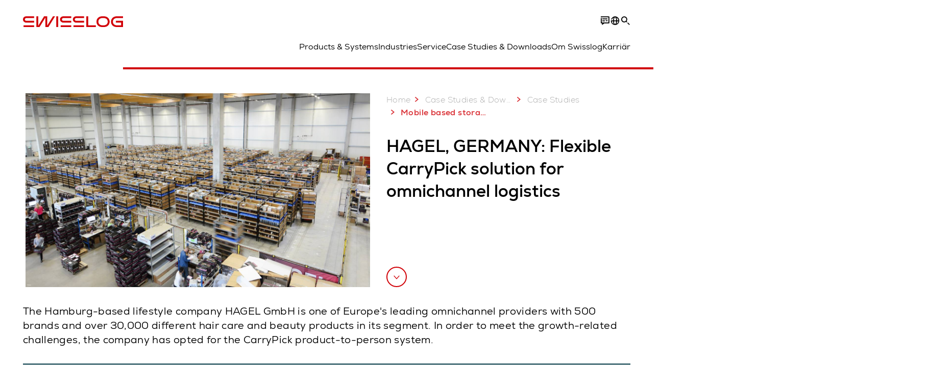

--- FILE ---
content_type: text/html; charset=utf-8
request_url: https://www.swisslog.com/sv-se/case-studies-och-white-papers/case-studies-och-referenser/2018/08/salon-hagel
body_size: 15976
content:
<!DOCTYPE html>
<!--[if lte IE 9]><html class="ie" lang="sv-SE"><![endif]-->
<!--[if (!IE)|(IEMobile)]><!--><html class="no-ie" lang="sv-SE" ><!--<![endif]-->
<head>
	<title>Mobile based storage at Salon Hagel - Swisslog</title>
	<meta http-equiv="Content-Type" content="text/html; charset=utf-8"/>
    <meta http-equiv="X-UA-Compatible" content="IE=edge"/>
	<meta name="description" content="Flexible storage and picking software, responsible at Salon Hagel for an average of 190,000 items." />
	<meta name="keywords" content="Storage and picking software, mobile racks" />
	<meta name="robots" content="index, follow" />
	<link rel="preload" as="image" fetchpriority="high" href="/-/media/swisslog/images/logistics-warehouse-distribution-automation/case-studies/retail--ecom/salon-hagel/zentrale26_2.jpg?rev=a2482971492344369dc59641aabf4d3f&amp;w=1900&amp;hash=75963081CE7C106650BBBFC957352911" imagesrcset="/-/media/swisslog/images/logistics-warehouse-distribution-automation/case-studies/retail--ecom/salon-hagel/zentrale26_2.jpg?rev=a2482971492344369dc59641aabf4d3f&amp;w=767&amp;hash=A811CED72B53D296B28DCC57285B71E0 767w, /-/media/swisslog/images/logistics-warehouse-distribution-automation/case-studies/retail--ecom/salon-hagel/zentrale26_2.jpg?rev=a2482971492344369dc59641aabf4d3f&amp;w=1400&amp;hash=66B2A8663D7ACF9352518C4202912071 1400w, /-/media/swisslog/images/logistics-warehouse-distribution-automation/case-studies/retail--ecom/salon-hagel/zentrale26_2.jpg?rev=a2482971492344369dc59641aabf4d3f&amp;w=1900&amp;hash=75963081CE7C106650BBBFC957352911 1900w" imagesizes="(min-width: 1px) 100vw">
	<link rel="canonical" href="https://www.swisslog.com/sv-se/case-studies-och-white-papers/case-studies-och-referenser/2018/08/salon-hagel" />
	<link rel="alternate" hreflang="x-default" href="https://www.swisslog.com/en-gb/case-studies-and-resources/case-studies/2018/08/salon-hagel" />
	<link rel="alternate" hreflang="de" href="https://www.swisslog.com/de-de/fallstudien-und-downloads/fallstudien-referenzen-kundenprojekte/2018/08/salon-hagel" />
	<link rel="alternate" hreflang="en" href="https://www.swisslog.com/en-us/case-studies-and-resources/case-studies/2018/08/salon-hagel" />
	<link rel="alternate" hreflang="es" href="https://www.swisslog.com/es-es/referencias-clientes-y-contenidos/referencias-clientes-casos/2018/08/salon-hagel" />
	<link rel="alternate" hreflang="fr" href="https://www.swisslog.com/fr-fr/case-studies-and-resources/case-studies/2018/08/salon-hagel" />
	<link rel="alternate" hreflang="zh" href="https://www.swisslog.com/zh-cn/case-studies-and-resources/case-studies/2018/08/salon-hagel" />
	<link rel="alternate" hreflang="da-DK" href="https://www.swisslog.com/da-dk/case-studies-og-white-papers/case-studies/2018/08/salon-hagel" />
	<link rel="alternate" hreflang="nl-NL" href="https://www.swisslog.com/nl-nl/case-studies-en-brochures/case-studies/2018/08/salon-hagel" />
	<link rel="alternate" hreflang="en-AU" href="https://www.swisslog.com/en-au/case-studies-and-resources/case-studies/2018/08/salon-hagel" />
	<link rel="alternate" hreflang="en-MY" href="https://www.swisslog.com/en-my/case-studies-and-resources/case-studies/2018/08/salon-hagel" />
	<link rel="alternate" hreflang="en-GB" href="https://www.swisslog.com/en-gb/case-studies-and-resources/case-studies/2018/08/salon-hagel" />
	<link rel="alternate" hreflang="en-US" href="https://www.swisslog.com/en-us/case-studies-and-resources/case-studies/2018/08/salon-hagel" />
	<link rel="alternate" hreflang="fi-FI" href="https://www.swisslog.com/fi-fi/case-studies-ja-white-papers/case-kuvauksia/2018/08/salon-hagel" />
	<link rel="alternate" hreflang="fr-FR" href="https://www.swisslog.com/fr-fr/case-studies-and-resources/case-studies/2018/08/salon-hagel" />
	<link rel="alternate" hreflang="de-DE" href="https://www.swisslog.com/de-de/fallstudien-und-downloads/fallstudien-referenzen-kundenprojekte/2018/08/salon-hagel" />
	<link rel="alternate" hreflang="it-IT" href="https://www.swisslog.com/it-it/casi-di-successo-e-referenze/casi-di-successo/2018/08/salon-hagel" />
	<link rel="alternate" hreflang="zh-CN" href="https://www.swisslog.com/zh-cn/case-studies-and-resources/case-studies/2018/08/salon-hagel" />
	<link rel="alternate" hreflang="nb-NO" href="https://www.swisslog.com/nb-no/case-studies-and-resources/case-studies/2018/08/salon-hagel" />
	<link rel="alternate" hreflang="es-ES" href="https://www.swisslog.com/es-es/referencias-clientes-y-contenidos/referencias-clientes-casos/2018/08/salon-hagel" />
	<link rel="alternate" hreflang="sv-SE" href="https://www.swisslog.com/sv-se/case-studies-och-white-papers/case-studies-och-referenser/2018/08/salon-hagel" />
	<link rel="alternate" hreflang="th-TH" href="https://www.swisslog.com/th-th/%e0%b8%81%e0%b8%a3%e0%b8%93%e0%b8%b5%e0%b8%a8%e0%b8%b6%e0%b8%81%e0%b8%a9%e0%b8%b2%e0%b9%81%e0%b8%a5%e0%b8%b0%e0%b9%81%e0%b8%ab%e0%b8%a5%e0%b9%88%e0%b8%87%e0%b8%97%e0%b8%b5%e0%b9%88%e0%b8%a1%e0%b8%b2/%e0%b8%81%e0%b8%a3%e0%b8%93%e0%b8%b5%e0%b8%a8%e0%b8%b6%e0%b8%81%e0%b8%a9%e0%b8%b2/2018/08/salon-hagel" />
	<link rel="alternate" hreflang="ar-AE" href="https://www.swisslog.com/ar-ae/case-studies-and-resources/case-studies/2018/08/salon-hagel" />
	
	<link rel="preload" href="/assets/fonts/swisslog/NexaforSwisslog-Regular.woff2" as="font" type="font/woff2" crossorigin />
	<link rel="preload" href="/assets/fonts/swisslog/NexaforSwisslog-Bold.woff2" as="font" type="font/woff2" crossorigin />
	<link rel="preload" href="/assets/fonts/swisslog/NexaforSwisslog-Light.woff2" as="font" type="font/woff2" crossorigin />
	
    <meta name="viewport" id="viewport-meta" content="width=device-width, initial-scale=1.0"/>
    <meta name="content-language" content="sv-SE" />
	<meta name="language" content="sv-SE"/>
    <!-- facebook -->
    
    
    <!-- OpenGraph -->
    <meta property="og:url" content="https://www.swisslog.com/sv-se/case-studies-och-white-papers/case-studies-och-referenser/2018/08/salon-hagel"/>
    <meta property="og:site_name" content="Swisslog"/>
	<meta property="og:title" content="Mobile based storage at Salon Hagel - Swisslog"/>
	<meta property="og:image" content="https://www.swisslog.com/-/media/swisslog/images/logistics-warehouse-distribution-automation/case-studies/retail--ecom/salon-hagel/zentrale26_2.jpg?rev=a2482971492344369dc59641aabf4d3f&amp;w=1900&amp;hash=75963081CE7C106650BBBFC957352911"/>
    <meta property="og:description" content="Flexible storage and picking software, responsible at Salon Hagel for an average of 190,000 items."/>
	<meta property="og:type" content="WebPage"/>
	

	
	
	<link rel="icon" href="/-/media/swisslog/images/system/swisslog-signet-favicon.png?rev=-1&amp;hash=72583EF74F4FF20DE05BBEB78E2BC19B">
	<link rel="shortcut icon" href="/-/media/swisslog/images/system/swisslog-signet-favicon.png?rev=-1&amp;hash=72583EF74F4FF20DE05BBEB78E2BC19B">
	<link rel="apple-touch-icon-precomposed" href="/-/media/swisslog/images/system/swisslog-signet.svg?rev=72d49fc137254ead98b9e3deadd4f341&amp;hash=825E814061396B5535000E3FC945CF28"/>
	<link rel="apple-touch-icon" href="/-/media/swisslog/images/system/swisslog-signet.svg?rev=72d49fc137254ead98b9e3deadd4f341&amp;hash=825E814061396B5535000E3FC945CF28"/>
	<meta name="msapplication-TileColor" content="#FFFFFF">
	<meta name="msapplication-TileImage" content="/-/media/swisslog/images/system/swisslog-signet.svg?rev=72d49fc137254ead98b9e3deadd4f341&amp;hash=825E814061396B5535000E3FC945CF28">
	<meta name="msapplication-config" content="/sv-se/browserconfig">
	<link rel="manifest" href="/sv-se/manifest">
	<meta name="theme-color" content="#D10007">
	
	<style>
		:lang(sv-SE){ font-family:'Nexa for Swisslog', Calibri, Segoe UI, Helvetica, Arial, Sans-Serif }
		
	</style>
	<link rel="stylesheet" href="/frontend/dist/app_swisslog.css?v=5.19.1" type="text/css" />
	
    <!-- Google Site Verification -->
<meta name="google-site-verification" content="eqDP84ikUtn04eG8RyydTpSeDAw4UoNFH8f8ARWzNaI" />
<meta name="google-site-verification" content="0tl9f1AnuK3gsCqlOH0m1QyNdAnK-bIbcCLbjQq0E58" />
<!-- End Google Site Verification -->
<!-- Google Tag Manager -->
<script type="text/plain" data-cookiecategory="marketing">
if ( document.querySelector('html').getAttribute("lang") != "zh-CN" && document.querySelector('html').getAttribute("lang") != "en-CN" )
{
(function(w,d,s,l,i){w[l]=w[l]||[];w[l].push({'gtm.start':
new Date().getTime(),event:'gtm.js'});var f=d.getElementsByTagName(s)[0],
j=d.createElement(s),dl=l!='dataLayer'?'&l='+l:'';j.async=true;j.src=
'https://www.googletagmanager.com/gtm.js?id='+i+dl;f.parentNode.insertBefore(j,f);
})(window,document,'script','dataLayer','GTM-TGN48PN');
}
</script>
<!-- End Google Tag Manager -->
	<script>
		var cookieGdpr = {
			cookieNotice: "Det här innehållet är inte tillgängligt på grund av dina cookie-inställningar.",
			consentBtnLabel: "Tillåt cookies"
		};
	</script>
	<script>
	 window.dataLayer = window.dataLayer || [];
	 window.dataLayer.push({
	  'event': 'cms-url',
	  'language': 'sv-se',
	  'path': '/swisslog/home/case studies and resources/case studies/2018/08/salon hagel',
	  'id': '2558CD30CCF440BFB84171070E3DA29B'
	 });
	</script>
	<script type="application/ld+json">
	[{"@context":"https://schema.org","@type":"Organization","name":"Swisslog","url":"/sv-se","logo":"https://www.swisslog.com/-/media/swisslog/images/system/swisslog-logo-small.png?rev=4d84689c69ff4a6399789ef4519b0c6c&w=1400&hash=6C9EC8AFC6013E9396ACBEDE17DA99A1","description":"Vi designar framtidens intralogistik genom flexibla lösningar inom lager och robotsystem, vilket kan bidra till att skapa mervärde för ditt företags supply chain management.","address":null,"contactPoint":null,"sameAs":["https://www.linkedin.com/company/swisslog","https://www.instagram.com/swisslog.logistics.automation/","https://www.youtube.com/c/SwisslogLogisticsAutomation/?sub_confirmation=1  ","/sv-se/case-studies-och-white-papers/blog","https://www.facebook.com/swisslog.logistics.automation"],"telephone":"+46 31 336 60 00"},{"@context":"https://schema.org","@type":"WebPage","name":"Mobile based storage at Salon Hagel - Swisslog","url":"https://www.swisslog.com/sv-se/case-studies-och-white-papers/case-studies-och-referenser/2018/08/salon-hagel","headline":"HAGEL, GERMANY: Flexible CarryPick solution for omnichannel logistics","description":"Flexible storage and picking software, responsible at Salon Hagel for an average of 190,000 items.","potentialAction":{"@type":"SearchAction","target":"https://www.swisslog.com/sv-se/search-results-page?q={search_term_string}","query-input":"required name=search_term_string"}},{"@context":"https://schema.org","@type":"BreadcrumbList","itemListElement":[{"@type":"ListItem","position":1,"item":{"@id":"/sv-se/case-studies-och-white-papers/case-studies-och-referenser/2018/08/salon-hagel","name":"Mobile based storage at Salon Hagel"}}]},{"@context":"https://schema.org","@type":"Article","mainEntityOfPage":null,"headline":"HAGEL, GERMANY: Flexible CarryPick solution for omnichannel logistics","image":["https://www.swisslog.com/-/media/swisslog/images/logistics-warehouse-distribution-automation/case-studies/retail--ecom/salon-hagel/zentrale26_2.jpg?rev=a2482971492344369dc59641aabf4d3f&w=1900&hash=75963081CE7C106650BBBFC957352911"],"datePublished":"2018-10-01T06:57:26Z","dateModified":"2025-03-24T15:04:08Z","isPartOf":null}]
	</script>

	
	
<link rel="stylesheet" href="/dist/cookieconsent.swisslog.css" fetchpriority="high" />

<script defer src="/assets/cookieconsent/cookieconsent.js" fetchpriority="high"></script>

<script>
    document.documentElement.classList.add('cc-kuka');	// Do not remove!
    document.documentElement.classList.add('cc-swisslog');	// cc-kuka, cc-swisslog, cc-healthcare, cc-translogic

    window.addEventListener('load', function () {
    	const cc = initCookieConsent();
    	const options = {
    		autoclear_cookies: true,
    		// autorun: true,                          					// default: true
			cookie_domain: '', 					    // Enter base domain
    		// cookie_expiration: 182,                 					// default: 182 (days)
			cookie_name: 'gdpr_settings_sl',               				// default: 'gdpr_settings'
    		// cookie_necessary_only_expiration: 182   					// default: disabled
    		// cookie_path: '/',                       					// default: root
    		// cookie_same_site: 'Lax',                					// default: 'Lax'
    		current_lang: 'sv-SE',								// Required, adapt to fit your needs
    		// hide_from_bots: true,                   					// default: true
    		languages: {},							   					// Required, do not remove
    		page_scripts: true,											// Required, do not remove

    		// How consent and settings modals are displayed:
    		gui_options: {
    			consent_modal: {
    				layout: 'cloud',               		// box / cloud / bar
    				position: 'bottom center',     		// left / right / center + top / middle / bottom
    				transition: 'zoom'           		// slide / zoom
    			},
    			settings_modal: {
    				layout: 'box',                 		// bar / box
    				// position: 'left',              	// left / right
    				transition: 'zoom'             		// slide / zoom
    			}
    		},

			// Dispatch events when user interacts with the consent modal:
			onAccept: (cookie) => {
				const acceptEvent = new CustomEvent('cookieConsentAccept', { detail: { cookie, cc: window.cc } });
				document.dispatchEvent(acceptEvent);
			},
			onChange: (cookie, changed_categories) => {
				const changeEvent = new CustomEvent('cookieConsentChange', { detail: { cookie, changed_categories, cc: window.cc } });
				document.dispatchEvent(changeEvent);
			},
    	};

    	fetch(`/api/cxxkxxcxnsxnt/swisslog?sc_lang=${options.current_lang}`)
    		.then(response => response.json())
    		.then(data => {
    			options.languages[options.current_lang] = data;
    			cc.run(options);
                window.cc = cc; // Make cc available after it has executed.
    		})
    		.catch(error => {
    			console.error('Error in fetching Cookie Consent config:', error);
    		});
    });
</script>

	

</head>


<body id="layout-swisslog" class="mod mod-layout   " data-connectors="responsive, toggle">
	

	

	
	
	<header class="o-header js-header">
	<nav class="mod mod-nav m-flyout hidden-print" data-connectors="responsive, toggle">
	
	<div class="m-flyout__wrapper">
		<div class="container mod-nav__overlay js-overlay">
			<div class="icon-close-32 js-hide-menu" data-target="nav"></div>
			<div class="m-flyout__main-col js-main-col col-12 col-md-6 col-lg-3">
				
				<ul class="m-flyout__list h-styled-scrollbar h-styled-scrollbar--color-cta h-styled-scrollbar--thin js-list js-styled-scrollbar">
					
					<li class="m-flyout__item js-first-level js-nav-item" data-menu-id="">
						<a href="/sv-se" class="d-flex d-sm-flex align-items-center justify-content-between hidden-md hidden-lg d-lg-none">
							Home
							
						</a>
						
					</li>
					
					<li class="m-flyout__item js-first-level js-nav-item js-is-parent" data-menu-id="78767B4F16664BD097285666D136374A">
						<a href="#" class="d-flex d-sm-flex align-items-center justify-content-between hidden-md hidden-lg d-lg-none">
							Products &amp; Systems
							<span class="icon-arrow-right-24 ps-2"></span>
						</a>
						
						<section class="mod-nav__intro m-flyout__item hidden-xs hidden-sm">
							
							<figure>
								<picture class="h-ratio h-ratio16-9">
									<img data-src="/-/media/swisslog/images/logistics-warehouse-distribution-automation/what-we-do/3d-logistics-center.jpg?rev=a7b0ced16f514df295483c13cc9e3ffa&w=767&hash=CA0A77FC44B7F3A25E540AE56AC7AC85" />
								</picture>
							</figure>
							
							<h4 class="mt-sm-4">Products &amp; systems for automated logistics</h4>
							<p class="p2 mt-sm-3 mb-sm-0">Discover a wide range of technologies that will boost your automated materials handling performance while reducing costs.</p>
							<a href="/sv-se/products-systems-solutions">
								<span class="a-btn a-btn--primary a-btn--color-cta">
									Mer information
								</span>
							</a>
						</section>
						
						<div class="m-flyout__column">
							
							<ul class="m-flyout__list h-styled-scrollbar h-styled-scrollbar--color-cta h-styled-scrollbar--thin js-list js-styled-scrollbar">
								<li class="mod-nav__back-link js-back-link pt-lg-0">
									<a href="#" class="mod-nav__back-btn d-flex align-items-center hidden-sm">
										<span class="icon-arrow-left-24 pe-2"></span>
										Products &amp; Systems
									</a>
								</li>
								<li class="m-flyout__item">
									<a href="/sv-se/products-systems-solutions">Overview Products &amp; Systems</a>
								</li>
								
<li class="m-flyout__item js-nav-item js-is-parent">
	
	<a class="d-flex align-items-center justify-content-between " href="#">
		Storage &amp; Retrieval ASRS
		<span class="icon-arrow-right-24 ps-2"></span>
	</a>
	
	<div class="m-flyout__column">
		<ul class="m-flyout__list h-styled-scrollbar h-styled-scrollbar--color-cta h-styled-scrollbar--thin js-list js-styled-scrollbar">
			<li class="mod-nav__back-link js-back-link pt-lg-0">
				<a href="#" class="mod-nav__back-btn d-flex align-items-center hidden-sm">
					<span class="icon-arrow-left-24 pe-2"></span>
					Storage &amp; Retrieval ASRS
				</a>
			</li>
			<li class="m-flyout__item">
				<a href="/sv-se/products-systems-solutions/asrs-automated-storage-retrieval-systems">Overview Storage &amp; Retrieval ASRS</a>
			</li>
			
			<template class="sublist-template">
				
<li class="m-flyout__item js-nav-item js-is-parent">
	
	<a class="d-flex align-items-center justify-content-between " href="#">
		For Small Loads
		<span class="icon-arrow-right-24 ps-2"></span>
	</a>
	
	<div class="m-flyout__column">
		<ul class="m-flyout__list h-styled-scrollbar h-styled-scrollbar--color-cta h-styled-scrollbar--thin js-list js-styled-scrollbar">
			<li class="mod-nav__back-link js-back-link pt-lg-0">
				<a href="#" class="mod-nav__back-btn d-flex align-items-center hidden-sm">
					<span class="icon-arrow-left-24 pe-2"></span>
					For Small Loads
				</a>
			</li>
			<li class="m-flyout__item">
				<a href="/sv-se/products-systems-solutions/asrs-automated-storage-retrieval-systems/boxes-cartons-small-parts-items">Mini Load Storage Systems</a>
			</li>
			
			<template class="sublist-template">
				
<li class="m-flyout__item js-nav-item">
	
	<a href="/sv-se/products-systems-solutions/asrs-automated-storage-retrieval-systems/boxes-cartons-small-parts-items/tornado-miniload-crane">Mini Load Crane Tornado</a>
	
</li>

<li class="m-flyout__item js-nav-item">
	
	<a href="/sv-se/products-systems-solutions/asrs-automated-storage-retrieval-systems/boxes-cartons-small-parts-items/cyclonecarrier-shuttle-system-logistics">Light Goods Shuttle CycloneCarrier</a>
	
</li>

<li class="m-flyout__item js-nav-item">
	
	<a href="/sv-se/products-systems-solutions/asrs-automated-storage-retrieval-systems/boxes-cartons-small-parts-items/carrypick-lagrings--och-plockningssystem">Lagrings- och plockningssystemet CarryPick</a>
	
</li>

<li class="m-flyout__item js-nav-item">
	
	<a href="/sv-se/products-systems-solutions/asrs-automated-storage-retrieval-systems/autostore-integratoer">AutoStore integratoer</a>
	
</li>


			</template>
			
			<div class="h-styled-scrollbar__track">
	<div class="h-styled-scrollbar__thumb"></div>
</div>

		</ul>
	</div>
</li>

<li class="m-flyout__item js-nav-item js-is-parent">
	
	<a class="d-flex align-items-center justify-content-between " href="#">
		For Pallets &amp; Heavy Loads
		<span class="icon-arrow-right-24 ps-2"></span>
	</a>
	
	<div class="m-flyout__column">
		<ul class="m-flyout__list h-styled-scrollbar h-styled-scrollbar--color-cta h-styled-scrollbar--thin js-list js-styled-scrollbar">
			<li class="mod-nav__back-link js-back-link pt-lg-0">
				<a href="#" class="mod-nav__back-btn d-flex align-items-center hidden-sm">
					<span class="icon-arrow-left-24 pe-2"></span>
					For Pallets &amp; Heavy Loads
				</a>
			</li>
			<li class="m-flyout__item">
				<a href="/sv-se/products-systems-solutions/asrs-automated-storage-retrieval-systems/automated-pallet-warehouse">Solutions for Pallets &amp; Heavy Loads</a>
			</li>
			
			<template class="sublist-template">
				
<li class="m-flyout__item js-nav-item">
	
	<a href="/sv-se/products-systems-solutions/asrs-automated-storage-retrieval-systems/automated-pallet-warehouse/powerstore-shuttle-system-for-pallet-warehousing">Pallet Shuttle PowerStore</a>
	
</li>

<li class="m-flyout__item js-nav-item">
	
	<a href="/sv-se/products-systems-solutions/asrs-automated-storage-retrieval-systems/automated-pallet-warehouse/vectura-pallet-stacker-crane-high-bay-warehouse-hbw">Pallet Stacker Crane Vectura</a>
	
</li>


			</template>
			
			<div class="h-styled-scrollbar__track">
	<div class="h-styled-scrollbar__thumb"></div>
</div>

		</ul>
	</div>
</li>

<li class="m-flyout__item js-nav-item">
	
	<a href="/sv-se/products-systems-solutions/asrs-automated-storage-retrieval-systems/autostore-integratoer">AutoStore integratoer</a>
	
</li>

<li class="m-flyout__item js-nav-item">
	
	<a href="/sv-se/products-systems-solutions/asrs-automated-storage-retrieval-systems/automated-high-bay-warehouse">Automated High Bay Warehouse Pallets</a>
	
</li>

<li class="m-flyout__item js-nav-item">
	
	<a href="/sv-se/products-systems-solutions/asrs-automated-storage-retrieval-systems/storage-shuttle-system">Shuttle Storage Solutions</a>
	
</li>


			</template>
			
			<div class="h-styled-scrollbar__track">
	<div class="h-styled-scrollbar__thumb"></div>
</div>

		</ul>
	</div>
</li>

<li class="m-flyout__item js-nav-item js-is-parent">
	
	<a class="d-flex align-items-center justify-content-between " href="#">
		Transport &amp; Conveyors
		<span class="icon-arrow-right-24 ps-2"></span>
	</a>
	
	<div class="m-flyout__column">
		<ul class="m-flyout__list h-styled-scrollbar h-styled-scrollbar--color-cta h-styled-scrollbar--thin js-list js-styled-scrollbar">
			<li class="mod-nav__back-link js-back-link pt-lg-0">
				<a href="#" class="mod-nav__back-btn d-flex align-items-center hidden-sm">
					<span class="icon-arrow-left-24 pe-2"></span>
					Transport &amp; Conveyors
				</a>
			</li>
			<li class="m-flyout__item">
				<a href="/sv-se/products-systems-solutions/transport">Overview Transport &amp; Conveyors</a>
			</li>
			
			<template class="sublist-template">
				
<li class="m-flyout__item js-nav-item">
	
	<a href="/sv-se/products-systems-solutions/transport/mobile-robotics">Autonomous mobile robots IntraMove</a>
	
</li>

<li class="m-flyout__item js-nav-item">
	
	<a href="/sv-se/products-systems-solutions/transport/electrified-monorail-transport-system">Electrified MonoRail transport system</a>
	
</li>

<li class="m-flyout__item js-nav-item">
	
	<a href="/sv-se/products-systems-solutions/transport/promove-pallet-conveyor">Pallet Conveyor ProMove</a>
	
</li>

<li class="m-flyout__item js-nav-item">
	
	<a href="/sv-se/products-systems-solutions/transport/quickmove-conveyor-system-for-small-loads">Small Loads Conveyor QuickMove</a>
	
</li>


			</template>
			
			<div class="h-styled-scrollbar__track">
	<div class="h-styled-scrollbar__thumb"></div>
</div>

		</ul>
	</div>
</li>

<li class="m-flyout__item js-nav-item js-is-parent">
	
	<a class="d-flex align-items-center justify-content-between " href="#">
		Picking &amp; Palletizing
		<span class="icon-arrow-right-24 ps-2"></span>
	</a>
	
	<div class="m-flyout__column">
		<ul class="m-flyout__list h-styled-scrollbar h-styled-scrollbar--color-cta h-styled-scrollbar--thin js-list js-styled-scrollbar">
			<li class="mod-nav__back-link js-back-link pt-lg-0">
				<a href="#" class="mod-nav__back-btn d-flex align-items-center hidden-sm">
					<span class="icon-arrow-left-24 pe-2"></span>
					Picking &amp; Palletizing
				</a>
			</li>
			<li class="m-flyout__item">
				<a href="/sv-se/products-systems-solutions/picking-palletizing-order-fulfillment">Overview Picking &amp; Palletizing</a>
			</li>
			
			<template class="sublist-template">
				
<li class="m-flyout__item js-nav-item">
	
	<a href="/sv-se/products-systems-solutions/picking-palletizing-order-fulfillment/person-to-goods-caddypick-case-order-picking">Person to Goods Case Picking: CaddyPick </a>
	
</li>

<li class="m-flyout__item js-nav-item">
	
	<a href="/sv-se/products-systems-solutions/picking-palletizing-order-fulfillment/goods-to-person">Goods to Person Picking Systems</a>
	
</li>

<li class="m-flyout__item js-nav-item js-is-parent">
	
	<a class="d-flex align-items-center justify-content-between " href="#">
		Robot Based
		<span class="icon-arrow-right-24 ps-2"></span>
	</a>
	
	<div class="m-flyout__column">
		<ul class="m-flyout__list h-styled-scrollbar h-styled-scrollbar--color-cta h-styled-scrollbar--thin js-list js-styled-scrollbar">
			<li class="mod-nav__back-link js-back-link pt-lg-0">
				<a href="#" class="mod-nav__back-btn d-flex align-items-center hidden-sm">
					<span class="icon-arrow-left-24 pe-2"></span>
					Robot Based
				</a>
			</li>
			<li class="m-flyout__item">
				<a href="/sv-se/products-systems-solutions/picking-palletizing-order-fulfillment/robot-based-robotics-fully-automated">Overview Robot Based Picking</a>
			</li>
			
			<template class="sublist-template">
				
<li class="m-flyout__item js-nav-item">
	
	<a href="/sv-se/products-systems-solutions/picking-palletizing-order-fulfillment/robot-based-robotics-fully-automated/mixed-case-palletizing-acpaq">Mixed Case Palletizing ACPaQ</a>
	
</li>

<li class="m-flyout__item js-nav-item">
	
	<a href="/sv-se/products-systems-solutions/picking-palletizing-order-fulfillment/robot-based-robotics-fully-automated/robotiserat-artikelplock-med-itempiq">Robotiserat varuplock med ItemPiQ</a>
	
</li>


			</template>
			
			<div class="h-styled-scrollbar__track">
	<div class="h-styled-scrollbar__thumb"></div>
</div>

		</ul>
	</div>
</li>


			</template>
			
			<div class="h-styled-scrollbar__track">
	<div class="h-styled-scrollbar__thumb"></div>
</div>

		</ul>
	</div>
</li>

<li class="m-flyout__item js-nav-item js-is-parent">
	
	<a class="d-flex align-items-center justify-content-between " href="#">
		Software
		<span class="icon-arrow-right-24 ps-2"></span>
	</a>
	
	<div class="m-flyout__column">
		<ul class="m-flyout__list h-styled-scrollbar h-styled-scrollbar--color-cta h-styled-scrollbar--thin js-list js-styled-scrollbar">
			<li class="mod-nav__back-link js-back-link pt-lg-0">
				<a href="#" class="mod-nav__back-btn d-flex align-items-center hidden-sm">
					<span class="icon-arrow-left-24 pe-2"></span>
					Software
				</a>
			</li>
			<li class="m-flyout__item">
				<a href="/sv-se/products-systems-solutions/software-inventory-management">Overview Software</a>
			</li>
			
			<template class="sublist-template">
				
<li class="m-flyout__item js-nav-item">
	
	<a href="/sv-se/products-systems-solutions/software-inventory-management/synq-warehouse-management-system-wms-mfcs">SynQ Warehouse Management System (WMS)</a>
	
</li>

<li class="m-flyout__item js-nav-item">
	
	<a href="/sv-se/products-systems-solutions/software-inventory-management/sap-ewm-extended-warehouse-management">SAP EWM</a>
	
</li>


			</template>
			
			<div class="h-styled-scrollbar__track">
	<div class="h-styled-scrollbar__thumb"></div>
</div>

		</ul>
	</div>
</li>

<li class="m-flyout__item js-nav-item js-is-parent">
	
	<a class="d-flex align-items-center justify-content-between " href="#">
		Products A to Z
		<span class="icon-arrow-right-24 ps-2"></span>
	</a>
	
	<div class="m-flyout__column">
		<ul class="m-flyout__list h-styled-scrollbar h-styled-scrollbar--color-cta h-styled-scrollbar--thin js-list js-styled-scrollbar">
			<li class="mod-nav__back-link js-back-link pt-lg-0">
				<a href="#" class="mod-nav__back-btn d-flex align-items-center hidden-sm">
					<span class="icon-arrow-left-24 pe-2"></span>
					Products A to Z
				</a>
			</li>
			<li class="m-flyout__item">
				<a href="/sv-se/products-systems-solutions/overview-by-products">Overview Products A to Z</a>
			</li>
			
			<template class="sublist-template">
				
<li class="m-flyout__item js-nav-item">
	
	<a href="/sv-se/products-systems-solutions/picking-palletizing-order-fulfillment/robot-based-robotics-fully-automated/mixed-case-palletizing-acpaq">ACPaQ – Case palletizing  </a>
	
</li>

<li class="m-flyout__item js-nav-item">
	
	<a href="/sv-se/products-systems-solutions/asrs-automated-storage-retrieval-systems/autostore-integratoer">AutoStore – Small parts storage &amp; picking</a>
	
</li>

<li class="m-flyout__item js-nav-item">
	
	<a href="/sv-se/products-systems-solutions/picking-palletizing-order-fulfillment/person-to-goods-caddypick-case-order-picking">CaddyPick – Monorail based picking system</a>
	
</li>

<li class="m-flyout__item js-nav-item">
	
	<a href="/sv-se/products-systems-solutions/asrs-automated-storage-retrieval-systems/boxes-cartons-small-parts-items/carrypick-lagrings--och-plockningssystem">CarryPick - Order picking system</a>
	
</li>

<li class="m-flyout__item js-nav-item">
	
	<a href="/sv-se/products-systems-solutions/asrs-automated-storage-retrieval-systems/boxes-cartons-small-parts-items/cyclonecarrier-shuttle-system-logistics">CycloneCarrier – Small loads shuttle storage system</a>
	
</li>

<li class="m-flyout__item js-nav-item">
	
	<a href="/sv-se/products-systems-solutions/transport/mobile-robotics">IntraMove – Autonomous mobile robots (AMRs)</a>
	
</li>

<li class="m-flyout__item js-nav-item">
	
	<a href="/sv-se/products-systems-solutions/picking-palletizing-order-fulfillment/robot-based-robotics-fully-automated/robotiserat-artikelplock-med-itempiq">ItemPiQ – Robot based item picking</a>
	
</li>

<li class="m-flyout__item js-nav-item">
	
	<a href="/sv-se/products-systems-solutions/transport/electrified-monorail-transport-system">Monorail – Electrified transport system</a>
	
</li>

<li class="m-flyout__item js-nav-item">
	
	<a href="/sv-se/products-systems-solutions/asrs-automated-storage-retrieval-systems/automated-pallet-warehouse/powerstore-shuttle-system-for-pallet-warehousing">PowerStore – Pallet shuttle system HBW</a>
	
</li>

<li class="m-flyout__item js-nav-item">
	
	<a href="/sv-se/products-systems-solutions/transport/promove-pallet-conveyor">ProMove – Conveyor system pallets</a>
	
</li>

<li class="m-flyout__item js-nav-item">
	
	<a href="/sv-se/products-systems-solutions/transport/quickmove-conveyor-system-for-small-loads">QuickMove – Conveyor system</a>
	
</li>

<li class="m-flyout__item js-nav-item">
	
	<a href="/sv-se/products-systems-solutions/software-inventory-management/sap-ewm-extended-warehouse-management">SAP EWM – Ext. WMS platform</a>
	
</li>

<li class="m-flyout__item js-nav-item">
	
	<a href="/sv-se/products-systems-solutions/software-inventory-management/synq-warehouse-management-system-wms-mfcs">SynQ software – Intelligent WMS platform</a>
	
</li>

<li class="m-flyout__item js-nav-item">
	
	<a href="/sv-se/products-systems-solutions/asrs-automated-storage-retrieval-systems/boxes-cartons-small-parts-items/tornado-miniload-crane">Tornado – Miniload crane</a>
	
</li>

<li class="m-flyout__item js-nav-item">
	
	<a href="/sv-se/products-systems-solutions/asrs-automated-storage-retrieval-systems/automated-pallet-warehouse/vectura-pallet-stacker-crane-high-bay-warehouse-hbw">Vectura – Pallet stacker crane for HBW</a>
	
</li>


			</template>
			
			<div class="h-styled-scrollbar__track">
	<div class="h-styled-scrollbar__thumb"></div>
</div>

		</ul>
	</div>
</li>

<li class="m-flyout__item js-nav-item">
	
	<a href="/sv-se/products-systems-solutions/products-for-warehouse-logistics-integrators">Products for Integrators</a>
	
</li>


								<div class="h-styled-scrollbar__track">
	<div class="h-styled-scrollbar__thumb"></div>
</div>

							</ul>
						</div>
					</li>
					
					<li class="m-flyout__item js-first-level js-nav-item js-is-parent" data-menu-id="97C2A8FAB2A84324B30A1D1DEB5D9805">
						<a href="#" class="d-flex d-sm-flex align-items-center justify-content-between hidden-md hidden-lg d-lg-none">
							Industries
							<span class="icon-arrow-right-24 ps-2"></span>
						</a>
						
						<section class="mod-nav__intro m-flyout__item hidden-xs hidden-sm">
							
							<figure>
								<picture class="h-ratio h-ratio16-9">
									<img data-src="/-/media/swisslog/images/logistics-warehouse-distribution-automation/business-solutions/consulting-industries.jpg?rev=e0e8201a7a9f44b6a17046697afbdfd0&w=767&hash=3D539FFA509A5747ECC04B5664E7A6FA" />
								</picture>
							</figure>
							
							<h4 class="mt-sm-4">Logistics automation for your industry </h4>
							<p class="p2 mt-sm-3 mb-sm-0">Solutions and consulting: Swisslog has decades of experience providing logistics &amp; warehouse automation for the key industries.</p>
							<a href="/sv-se/business-solutions">
								<span class="a-btn a-btn--primary a-btn--color-cta">
									Mer information
								</span>
							</a>
						</section>
						
						<div class="m-flyout__column">
							
							<ul class="m-flyout__list h-styled-scrollbar h-styled-scrollbar--color-cta h-styled-scrollbar--thin js-list js-styled-scrollbar">
								<li class="mod-nav__back-link js-back-link pt-lg-0">
									<a href="#" class="mod-nav__back-btn d-flex align-items-center hidden-sm">
										<span class="icon-arrow-left-24 pe-2"></span>
										Industries
									</a>
								</li>
								<li class="m-flyout__item">
									<a href="/sv-se/business-solutions">Overview Industry Solutions</a>
								</li>
								
<li class="m-flyout__item js-nav-item">
	
	<a href="/sv-se/business-solutions/food-and-beverage-warehouse-automation">Food and Beverage</a>
	
</li>

<li class="m-flyout__item js-nav-item">
	
	<a href="/sv-se/business-solutions/grocery-distribution">Grocery Distribution</a>
	
</li>

<li class="m-flyout__item js-nav-item">
	
	<a href="/sv-se/business-solutions/fashion-apparel-distribution-automation">Fashion and Apparel</a>
	
</li>

<li class="m-flyout__item js-nav-item">
	
	<a href="/sv-se/business-solutions/general-merchandise-automation">General Merchandise</a>
	
</li>

<li class="m-flyout__item js-nav-item">
	
	<a href="/sv-se/business-solutions/other">More industry expertise</a>
	
</li>


								<div class="h-styled-scrollbar__track">
	<div class="h-styled-scrollbar__thumb"></div>
</div>

							</ul>
						</div>
					</li>
					
					<li class="m-flyout__item js-first-level js-nav-item js-is-parent" data-menu-id="85105DE812B8420E9171F8CA4FE3F0D4">
						<a href="#" class="d-flex d-sm-flex align-items-center justify-content-between hidden-md hidden-lg d-lg-none">
							Service
							<span class="icon-arrow-right-24 ps-2"></span>
						</a>
						
						<section class="mod-nav__intro m-flyout__item hidden-xs hidden-sm">
							
							<figure>
								<picture class="h-ratio h-ratio16-9">
									<img data-src="/-/media/swisslog/images/logistics-warehouse-distribution-automation/customer-service/system-operations-computer.jpg?rev=5622f4392ebf4edaa2af19e846ceb743&w=767&hash=D124D053A8D9E9925889423B8CE315FC" />
								</picture>
							</figure>
							
							<h4 class="mt-sm-4">Our Customer Service Portfolio</h4>
							<p class="p2 mt-sm-3 mb-sm-0">Imagine if you had the formula for 100% uptime. We strive to give you complete confidence, ensuring you get the right solutions and the best services.</p>
							<a href="/sv-se/customer-service-and-support">
								<span class="a-btn a-btn--primary a-btn--color-cta">
									Mer information
								</span>
							</a>
						</section>
						
						<div class="m-flyout__column">
							
							<ul class="m-flyout__list h-styled-scrollbar h-styled-scrollbar--color-cta h-styled-scrollbar--thin js-list js-styled-scrollbar">
								<li class="mod-nav__back-link js-back-link pt-lg-0">
									<a href="#" class="mod-nav__back-btn d-flex align-items-center hidden-sm">
										<span class="icon-arrow-left-24 pe-2"></span>
										Service
									</a>
								</li>
								<li class="m-flyout__item">
									<a href="/sv-se/customer-service-and-support">Full Customer Service Portfolio</a>
								</li>
								
<li class="m-flyout__item js-nav-item">
	
	<a href="/sv-se/om-swisslog/local-customer-service-contacts">Local Service Contacts </a>
	
</li>

<li class="m-flyout__item js-nav-item">
	
	<a href="/sv-se/customer-service-and-support/technical-support">Technical Support</a>
	
</li>

<li class="m-flyout__item js-nav-item js-is-parent">
	
	<a class="d-flex align-items-center justify-content-between " href="#">
		Preventive Maintenance
		<span class="icon-arrow-right-24 ps-2"></span>
	</a>
	
	<div class="m-flyout__column">
		<ul class="m-flyout__list h-styled-scrollbar h-styled-scrollbar--color-cta h-styled-scrollbar--thin js-list js-styled-scrollbar">
			<li class="mod-nav__back-link js-back-link pt-lg-0">
				<a href="#" class="mod-nav__back-btn d-flex align-items-center hidden-sm">
					<span class="icon-arrow-left-24 pe-2"></span>
					Preventive Maintenance
				</a>
			</li>
			<li class="m-flyout__item">
				<a href="/sv-se/customer-service-and-support/preventative-maintenance">Overview Preventive Maintenance</a>
			</li>
			
			<template class="sublist-template">
				
<li class="m-flyout__item js-nav-item">
	
	<a href="/sv-se/customer-service-and-support/preventative-maintenance/field-service">Field Service</a>
	
</li>

<li class="m-flyout__item js-nav-item">
	
	<a href="/sv-se/customer-service-and-support/preventative-maintenance/system-operations">System Operations</a>
	
</li>

<li class="m-flyout__item js-nav-item">
	
	<a href="/sv-se/customer-service-and-support/preventative-maintenance/condition-monitoring">Condition Monitoring</a>
	
</li>


			</template>
			
			<div class="h-styled-scrollbar__track">
	<div class="h-styled-scrollbar__thumb"></div>
</div>

		</ul>
	</div>
</li>

<li class="m-flyout__item js-nav-item">
	
	<a href="/sv-se/customer-service-and-support/system-optimization-materials-handling-systems-efficiency">System Optimization</a>
	
</li>

<li class="m-flyout__item js-nav-item">
	
	<a href="/sv-se/customer-service-and-support/spare-parts">Spare Parts</a>
	
</li>

<li class="m-flyout__item js-nav-item">
	
	<a href="/sv-se/customer-service-and-support/it-managed-services">IT Managed Services</a>
	
</li>

<li class="m-flyout__item js-nav-item">
	
	<a href="/sv-se/customer-service-and-support/expansion-and-modernization">Expansion &amp; Modernization</a>
	
</li>

<li class="m-flyout__item js-nav-item">
	
	<a href="/sv-se/customer-service-and-support/training">Training</a>
	
</li>


								<div class="h-styled-scrollbar__track">
	<div class="h-styled-scrollbar__thumb"></div>
</div>

							</ul>
						</div>
					</li>
					
					<li class="m-flyout__item js-first-level js-nav-item js-is-parent js-is-active" data-menu-id="F5E60609B28C427DA419154A10C280B5">
						<a href="#" class="d-flex d-sm-flex align-items-center justify-content-between hidden-md hidden-lg d-lg-none">
							Case Studies &amp; Downloads
							<span class="icon-arrow-right-24 ps-2"></span>
						</a>
						
						<section class="mod-nav__intro m-flyout__item hidden-xs hidden-sm">
							
							<figure>
								<picture class="h-ratio h-ratio16-9">
									<img data-src="/-/media/swisslog/images/logistics-warehouse-distribution-automation/whitepaper/whitepapers.jpg?rev=ea3310a95f884ed1ae40fa8da93d44c2&w=767&hash=2F27CBDCC261CD135E9110228A09E8C4" />
								</picture>
							</figure>
							
							<h4 class="mt-sm-4">Case Studies &amp; Downloads</h4>
							<p class="p2 mt-sm-3 mb-sm-0"></p>
							<a href="/sv-se/case-studies-och-white-papers">
								<span class="a-btn a-btn--primary a-btn--color-cta">
									Mer information
								</span>
							</a>
						</section>
						
						<div class="m-flyout__column">
							
							<ul class="m-flyout__list h-styled-scrollbar h-styled-scrollbar--color-cta h-styled-scrollbar--thin js-list js-styled-scrollbar">
								<li class="mod-nav__back-link js-back-link pt-lg-0">
									<a href="#" class="mod-nav__back-btn d-flex align-items-center hidden-sm">
										<span class="icon-arrow-left-24 pe-2"></span>
										Case Studies &amp; Downloads
									</a>
								</li>
								<li class="m-flyout__item js-is-active-title">
									<a href="/sv-se/case-studies-och-white-papers">Case Studies &amp; Downloads</a>
								</li>
								
<li class="m-flyout__item js-nav-item">
	
	<a href="/sv-se/case-studies-och-white-papers/blog">Blog</a>
	
</li>

<li class="m-flyout__item js-nav-item js-is-active">
	
	<a href="/sv-se/case-studies-och-white-papers/case-studies-och-referenser">Case Studies</a>
	
</li>

<li class="m-flyout__item js-nav-item">
	
	<a href="/sv-se/case-studies-och-white-papers/webinars">Webinars</a>
	
</li>

<li class="m-flyout__item js-nav-item">
	
	<a href="/sv-se/case-studies-och-white-papers/white-papers">White Papers</a>
	
</li>

<li class="m-flyout__item js-nav-item">
	
	<a href="/sv-se/knowledge">Knowledge area</a>
	
</li>


								<div class="h-styled-scrollbar__track">
	<div class="h-styled-scrollbar__thumb"></div>
</div>

							</ul>
						</div>
					</li>
					
					<li class="m-flyout__item js-first-level js-nav-item js-is-parent" data-menu-id="47A3446C07D44AA18072FDBF8E74ED05">
						<a href="#" class="d-flex d-sm-flex align-items-center justify-content-between hidden-md hidden-lg d-lg-none">
							Om Swisslog
							<span class="icon-arrow-right-24 ps-2"></span>
						</a>
						
						<section class="mod-nav__intro m-flyout__item hidden-xs hidden-sm">
							
							<figure>
								<picture class="h-ratio h-ratio16-9">
									<img data-src="/-/media/swisslog/images/corporate/about-swisslog/swisslog-locations-switzerland-office.jpg?rev=-1&w=767&hash=CB21A7EB3EE0DF80376BCF3F931FCB25" />
								</picture>
							</figure>
							
							<h4 class="mt-sm-4">Om Swisslog</h4>
							<p class="p2 mt-sm-3 mb-sm-0"></p>
							<a href="/sv-se/om-swisslog">
								<span class="a-btn a-btn--primary a-btn--color-cta">
									Mer information
								</span>
							</a>
						</section>
						
						<div class="m-flyout__column">
							
							<ul class="m-flyout__list h-styled-scrollbar h-styled-scrollbar--color-cta h-styled-scrollbar--thin js-list js-styled-scrollbar">
								<li class="mod-nav__back-link js-back-link pt-lg-0">
									<a href="#" class="mod-nav__back-btn d-flex align-items-center hidden-sm">
										<span class="icon-arrow-left-24 pe-2"></span>
										Om Swisslog
									</a>
								</li>
								<li class="m-flyout__item">
									<a href="/sv-se/om-swisslog">Om Swisslog</a>
								</li>
								
<li class="m-flyout__item js-nav-item js-is-parent">
	
	<a class="d-flex align-items-center justify-content-between " href="#">
		Newsroom
		<span class="icon-arrow-right-24 ps-2"></span>
	</a>
	
	<div class="m-flyout__column">
		<ul class="m-flyout__list h-styled-scrollbar h-styled-scrollbar--color-cta h-styled-scrollbar--thin js-list js-styled-scrollbar">
			<li class="mod-nav__back-link js-back-link pt-lg-0">
				<a href="#" class="mod-nav__back-btn d-flex align-items-center hidden-sm">
					<span class="icon-arrow-left-24 pe-2"></span>
					Newsroom
				</a>
			</li>
			<li class="m-flyout__item">
				<a href="/sv-se/om-swisslog/newsroom">Newsroom</a>
			</li>
			
			<template class="sublist-template">
				
<li class="m-flyout__item js-nav-item">
	
	<a href="/sv-se/om-swisslog/newsroom/events">Event</a>
	
</li>

<li class="m-flyout__item js-nav-item">
	
	<a href="/sv-se/om-swisslog/newsroom/news">Nyheter &amp; blogginlägg</a>
	
</li>

<li class="m-flyout__item js-nav-item">
	
	<a href="/sv-se/om-swisslog/newsroom/press">Press area</a>
	
</li>


			</template>
			
			<div class="h-styled-scrollbar__track">
	<div class="h-styled-scrollbar__thumb"></div>
</div>

		</ul>
	</div>
</li>

<li class="m-flyout__item js-nav-item js-is-parent">
	
	<a class="d-flex align-items-center justify-content-between " href="#">
		Robot- &amp; datadrivna lösningar
		<span class="icon-arrow-right-24 ps-2"></span>
	</a>
	
	<div class="m-flyout__column">
		<ul class="m-flyout__list h-styled-scrollbar h-styled-scrollbar--color-cta h-styled-scrollbar--thin js-list js-styled-scrollbar">
			<li class="mod-nav__back-link js-back-link pt-lg-0">
				<a href="#" class="mod-nav__back-btn d-flex align-items-center hidden-sm">
					<span class="icon-arrow-left-24 pe-2"></span>
					Robot- &amp; datadrivna lösningar
				</a>
			</li>
			<li class="m-flyout__item">
				<a href="/sv-se/om-swisslog/our-offering-robotic-intralogistics">Robot- &amp; datadrivna lösningar</a>
			</li>
			
			<template class="sublist-template">
				
<li class="m-flyout__item js-nav-item">
	
	<a href="/sv-se/om-swisslog/our-offering-robotic-intralogistics/din-partner-f%c3%b6r-konsultering,-analys-och-konceptf%c3%b6rverkligande">Din guide och partner</a>
	
</li>

<li class="m-flyout__item js-nav-item">
	
	<a href="/sv-se/om-swisslog/our-offering-robotic-intralogistics/consulting-planning-supply-chain">Consulting &amp; Planning</a>
	
</li>


			</template>
			
			<div class="h-styled-scrollbar__track">
	<div class="h-styled-scrollbar__thumb"></div>
</div>

		</ul>
	</div>
</li>

<li class="m-flyout__item js-nav-item">
	
	<a href="/sv-se/om-swisslog/management">Leadership team</a>
	
</li>

<li class="m-flyout__item js-nav-item js-is-parent">
	
	<a class="d-flex align-items-center justify-content-between " href="#">
		Corporate Governance &amp; Sustainability
		<span class="icon-arrow-right-24 ps-2"></span>
	</a>
	
	<div class="m-flyout__column">
		<ul class="m-flyout__list h-styled-scrollbar h-styled-scrollbar--color-cta h-styled-scrollbar--thin js-list js-styled-scrollbar">
			<li class="mod-nav__back-link js-back-link pt-lg-0">
				<a href="#" class="mod-nav__back-btn d-flex align-items-center hidden-sm">
					<span class="icon-arrow-left-24 pe-2"></span>
					Corporate Governance &amp; Sustainability
				</a>
			</li>
			<li class="m-flyout__item">
				<a href="/sv-se/om-swisslog/corporate-governance-sustainability">Overview Corporate Governance</a>
			</li>
			
			<template class="sublist-template">
				
<li class="m-flyout__item js-nav-item">
	
	<a href="/sv-se/om-swisslog/corporate-governance-sustainability/sustainable-technology">Sustainable Technology</a>
	
</li>

<li class="m-flyout__item js-nav-item">
	
	<a href="/sv-se/om-swisslog/corporate-governance-sustainability/company-and-people">Organization &amp; Behavior</a>
	
</li>

<li class="m-flyout__item js-nav-item">
	
	<a href="/sv-se/om-swisslog/corporate-governance-sustainability/supply-chain">Sourcing &amp; Supply Chain</a>
	
</li>

<li class="m-flyout__item js-nav-item">
	
	<a href="/sv-se/om-swisslog/corporate-governance-sustainability/policies-guidelines-certificates">Reports, guidelines, certificates</a>
	
</li>


			</template>
			
			<div class="h-styled-scrollbar__track">
	<div class="h-styled-scrollbar__thumb"></div>
</div>

		</ul>
	</div>
</li>

<li class="m-flyout__item js-nav-item">
	
	<a href="/sv-se/om-swisslog/platser">Platser</a>
	
</li>

<li class="m-flyout__item js-nav-item">
	
	<a href="/sv-se/om-swisslog/contact-us-redirect">Kontakta oss</a>
	
</li>

<li class="m-flyout__item js-nav-item">
	
	<a href="/sv-se/om-swisslog/local-customer-service-contacts">Service &amp; Spare Parts Helplines</a>
	
</li>


								<div class="h-styled-scrollbar__track">
	<div class="h-styled-scrollbar__thumb"></div>
</div>

							</ul>
						</div>
					</li>
					
					<li class="m-flyout__item js-first-level js-nav-item js-is-parent" data-menu-id="80636BA8380E484BB47A47F95A6596B5">
						<a href="#" class="d-flex d-sm-flex align-items-center justify-content-between hidden-md hidden-lg d-lg-none">
							Karriär
							<span class="icon-arrow-right-24 ps-2"></span>
						</a>
						
						<section class="mod-nav__intro m-flyout__item hidden-xs hidden-sm">
							
							<figure>
								<picture class="h-ratio h-ratio16-9">
									<img data-src="/-/media/swisslog/images/corporate/career/swisslog-as-an-employer/web_image-swisslog_brand_dortmund-summer-party_opening_may-2022.jpg?rev=-1&w=767&hash=FCB607DF1876DACAAA7D70733CED6433" />
								</picture>
							</figure>
							
							<h4 class="mt-sm-4">Karriär</h4>
							<p class="p2 mt-sm-3 mb-sm-0"></p>
							<a href="/sv-se/careers">
								<span class="a-btn a-btn--primary a-btn--color-cta">
									Mer information
								</span>
							</a>
						</section>
						
						<div class="m-flyout__column">
							
							<ul class="m-flyout__list h-styled-scrollbar h-styled-scrollbar--color-cta h-styled-scrollbar--thin js-list js-styled-scrollbar">
								<li class="mod-nav__back-link js-back-link pt-lg-0">
									<a href="#" class="mod-nav__back-btn d-flex align-items-center hidden-sm">
										<span class="icon-arrow-left-24 pe-2"></span>
										Karriär
									</a>
								</li>
								<li class="m-flyout__item">
									<a href="/sv-se/careers">Karriär</a>
								</li>
								
<li class="m-flyout__item js-nav-item">
	
	<a href="/sv-se/careers/lediga-tj%c3%a4nster">Lediga tjänster</a>
	
</li>

<li class="m-flyout__item js-nav-item js-is-parent">
	
	<a class="d-flex align-items-center justify-content-between " href="#">
		Swisslog som arbetsgivare
		<span class="icon-arrow-right-24 ps-2"></span>
	</a>
	
	<div class="m-flyout__column">
		<ul class="m-flyout__list h-styled-scrollbar h-styled-scrollbar--color-cta h-styled-scrollbar--thin js-list js-styled-scrollbar">
			<li class="mod-nav__back-link js-back-link pt-lg-0">
				<a href="#" class="mod-nav__back-btn d-flex align-items-center hidden-sm">
					<span class="icon-arrow-left-24 pe-2"></span>
					Swisslog som arbetsgivare
				</a>
			</li>
			<li class="m-flyout__item">
				<a href="/sv-se/careers/swisslog-as-an-employer">Swisslog som arbetsgivare</a>
			</li>
			
			<template class="sublist-template">
				
<li class="m-flyout__item js-nav-item">
	
	<a href="/sv-se/careers/swisslog-as-an-employer/controls-vacancies">Controls job vacancies</a>
	
</li>

<li class="m-flyout__item js-nav-item">
	
	<a href="/sv-se/careers/swisslog-as-an-employer/smart-working">Smart Working</a>
	
</li>

<li class="m-flyout__item js-nav-item">
	
	<a href="/sv-se/careers/swisslog-as-an-employer/swisslog-technology-center-sweden">Technology Center Sweden</a>
	
</li>


			</template>
			
			<div class="h-styled-scrollbar__track">
	<div class="h-styled-scrollbar__thumb"></div>
</div>

		</ul>
	</div>
</li>

<li class="m-flyout__item js-nav-item js-is-parent">
	
	<a class="d-flex align-items-center justify-content-between " href="#">
		Studenter, nyexaminerade och praktikanter
		<span class="icon-arrow-right-24 ps-2"></span>
	</a>
	
	<div class="m-flyout__column">
		<ul class="m-flyout__list h-styled-scrollbar h-styled-scrollbar--color-cta h-styled-scrollbar--thin js-list js-styled-scrollbar">
			<li class="mod-nav__back-link js-back-link pt-lg-0">
				<a href="#" class="mod-nav__back-btn d-flex align-items-center hidden-sm">
					<span class="icon-arrow-left-24 pe-2"></span>
					Studenter, nyexaminerade och praktikanter
				</a>
			</li>
			<li class="m-flyout__item">
				<a href="/sv-se/careers/students-and-graduates">Studenter, nyexaminerade och praktikanter</a>
			</li>
			
			<template class="sublist-template">
				
<li class="m-flyout__item js-nav-item">
	
	<a href="/sv-se/careers/students-and-graduates/global-trainee-program-graduates">Global Trainee Program</a>
	
</li>


			</template>
			
			<div class="h-styled-scrollbar__track">
	<div class="h-styled-scrollbar__thumb"></div>
</div>

		</ul>
	</div>
</li>

<li class="m-flyout__item js-nav-item">
	
	<a href="/sv-se/careers/how-to-apply">Hur man ansöker</a>
	
</li>


								<div class="h-styled-scrollbar__track">
	<div class="h-styled-scrollbar__thumb"></div>
</div>

							</ul>
						</div>
					</li>
					
					<div class="h-styled-scrollbar__track">
	<div class="h-styled-scrollbar__thumb"></div>
</div>

				</ul>
			</div>
		</div>
	</div>
</nav>


	<div class="o-header__wrapper container">
		
<a class="mod mod-logo--hasMobile mod-logo" href="/sv-se"  data-ignore="true">
	<figure class="mod-logo__wrapper pull-right">
		<img
			src="/-/media/swisslog/images/system/swisslog-logo-small.png?rev=4d84689c69ff4a6399789ef4519b0c6c&hash=893650B9C729BE3F1316AF8D181E5266"
			alt="Swisslog"
			loading="lazy"
			height="32"
			width="300"
		/>

		
		<img
			src="/-/media/swisslog/images/system/swisslog-signet.svg?rev=72d49fc137254ead98b9e3deadd4f341&hash=825E814061396B5535000E3FC945CF28"
			alt="Swisslog"
			loading="lazy"
			height="100"
			width="100"
		/>
		
	</figure>

	
</a>


		<nav class="mod mod-navdesktop" data-connectors="responsive, toggle">
	
	<a href="#" data-target="nav" data-target-menu-id="78767B4F16664BD097285666D136374A">
		Products &amp; Systems
	</a>
	
	<a href="#" data-target="nav" data-target-menu-id="97C2A8FAB2A84324B30A1D1DEB5D9805">
		Industries
	</a>
	
	<a href="#" data-target="nav" data-target-menu-id="85105DE812B8420E9171F8CA4FE3F0D4">
		Service
	</a>
	
	<a href="#" data-target="nav" data-target-menu-id="F5E60609B28C427DA419154A10C280B5">
		Case Studies &amp; Downloads
	</a>
	
	<a href="#" data-target="nav" data-target-menu-id="47A3446C07D44AA18072FDBF8E74ED05">
		Om Swisslog
	</a>
	
	<a href="#" data-target="nav" data-target-menu-id="80636BA8380E484BB47A47F95A6596B5">
		Karriär
	</a>
	
</nav>

<nav class="mod mod-nav-meta hidden-print" data-connectors="nav, toggle">
    <ul class="mod-nav-meta">
        
        <li class="mod-nav-meta__item">
			<a href="http://www.swisslog.com/blog" target="_blank" class="mod-nav-meta__item__link" title="Blog">
				<span class="icon-chat-talk-24"></span>
			</a>
        </li>
        
        
        <li class="js-toggle-content mod-nav-meta__item" data-target="languageswitch" data-show-overlay="true">
            <a class="mod-nav-meta__item__link" href="#" title="Språk">
				<span class="icon-globe-24"></span>
			</a>
        </li>
        
        
        <li class="js-toggle-content mod-nav-meta__item" data-target="search" data-show-overlay="true">
            <a class="mod-nav-meta__item__link" href="#" title="Sök">
				<span class="icon-search-24"></span>
			</a>
        </li>
        
        <li class="js-toggle-content mod-nav-meta__item" data-target="nav" data-show-overlay="true">
            <a class="mod-nav-meta__item__link" href="#" title="Meny">
				<span class="icon-menu-24"></span>
			</a>
        </li>
		
    </ul>
</nav>


		<hr class="js-atob-relative o-header__wrapper__atob" />
	</div>

	<div class="mod mod-anchorbar js-anchorbar hidden-print" data-connectors="anchorbar, responsive">
	<div class="js-anchorbar-container mod-anchorbar__container o-header__flyout"></div>
	<script type="text/template" id="anchorbar-template">
		<div class="mod-anchorbar__scrolloverlay mod-anchorbar__scrolloverlay--left js-scrolloverlay" data-scroll-direction="left"></div>
		<div class="container">
			<div class="mod-anchorbar__innerContainer js-innerContainer">
				<div class="mod-anchorbar__scrollbar js-scrollbar">
					<ul class="mod-anchorbar__list container nav nav-tabs js-anchorbar-list">
						[[ for(var i=0, item; i < items.length; i++){
							item = items[i];
						]]
						<li class="mod-anchorbar__list-item js-anchor-item">
							<a class="mod-anchorbar__anchor js-anchor caption [[= item.cssClass ]]" href="[[= item.target ]]">[[= item.title ]]</a>
						</li>
						[[ } ]]
					</ul>
					<div class="mod-anchorbar__progressbar js-progressbar"></div>
				</div>
				<div class="mod-anchorbar__contact">
					<a href="#" class="a-btn a-btn--color-white js-contact"></a>
				</div>
			</div>
		</div>
		<div class="mod-anchorbar__scrolloverlay mod-anchorbar__scrolloverlay--right js-scrolloverlay" data-scroll-direction="right"></div>
	</script>
</div>

	<div class="mod mod-languageswitch o-header__flyout" data-connectors="toggle">
	<div class="container o-header__flyout__close">
		<button class="close__btn" onclick="document.querySelector('.mod-nav-meta .js-toggle-content.is-active').click()">
			<span class="icon-close-32"></span>
		</button>
	</div>

	<div class="container">
		<div class="row">
			
			<div class="col-md">
				<div class="mod-languageswitch__col">
					<div class="h4">Global Versions</div>
					<ul class="js-global-language-select list-unstyled copy mod-languageswitch__list mod-languageswitch__globalList">
						<li class="mod-languageswitch__list__item " data-country="">
							<a href="/de-de/fallstudien-und-downloads/fallstudien-referenzen-kundenprojekte/2018/08/salon-hagel">
								<span>Tyska / German</span>
							</a>
						</li>
						<li class="mod-languageswitch__list__item " data-country="">
							<a href="/en-us/case-studies-and-resources/case-studies/2018/08/salon-hagel">
								<span>Engelska / English</span>
							</a>
						</li>
					</ul>
				</div>
			</div>
			
			
			<div class="col-md col-lg-4">
				<div class="a-select__container mod-languageswitch__col">
					<div class="h4">Välj din plats:</div>
					<select class="js-countryselect js-prevent-select2" name="countries">
						<option value="Australien / Australia" data-country="au" >
							Australien / Australia
						</option>
						<option value="Belgien / Belgium" data-country="be" >
							Belgien / Belgium
						</option>
						<option value="Danmark / Denmark" data-country="dk" >
							Danmark / Denmark
						</option>
						<option value="Finland" data-country="fi" >
							Finland
						</option>
						<option value="Förenade arabemiraten / United Arab Emirates" data-country="ae" >
							Förenade arabemiraten / United Arab Emirates
						</option>
						<option value="Frankrike / France" data-country="fr" >
							Frankrike / France
						</option>
						<option value="Indien / India" data-country="in" >
							Indien / India
						</option>
						<option value="Irland / Ireland" data-country="ie" >
							Irland / Ireland
						</option>
						<option value="Italien / Italy" data-country="it" >
							Italien / Italy
						</option>
						<option value="Kanada / Canada" data-country="ca" >
							Kanada / Canada
						</option>
						<option value="Kina / China" data-country="cn" >
							Kina / China
						</option>
						<option value="Malaysia" data-country="my" >
							Malaysia
						</option>
						<option value="Mexico" data-country="mx" >
							Mexico
						</option>
						<option value="Nederländerna / Netherlands" data-country="nl" >
							Nederländerna / Netherlands
						</option>
						<option value="Norge / Norway" data-country="no" >
							Norge / Norway
						</option>
						<option value="Nya Zeeland / New Zealand" data-country="nz" >
							Nya Zeeland / New Zealand
						</option>
						<option value="Österrike / Austria" data-country="at" >
							Österrike / Austria
						</option>
						<option value="Saudi Arabien / Saudi Arabia" data-country="sa" >
							Saudi Arabien / Saudi Arabia
						</option>
						<option value="Schweiz / Switzerland" data-country="ch" >
							Schweiz / Switzerland
						</option>
						<option value="Singapore" data-country="sg" >
							Singapore
						</option>
						<option value="Spanien / Spain" data-country="es" >
							Spanien / Spain
						</option>
						<option value="Sverige / Sweden" data-country="se" selected>
							Sverige / Sweden
						</option>
						<option value="Thailand" data-country="th" >
							Thailand
						</option>
						<option value="Tyskland / Germany" data-country="de" >
							Tyskland / Germany
						</option>
						<option value="UK / United Kingdom" data-country="gb" >
							UK / United Kingdom
						</option>
						<option value="USA / United States of America" data-country="us" >
							USA / United States of America
						</option>
					</select>
					<p class="mod-languageswitch__countryLabel">Plats</p>
				</div>
			</div>
			<div class="col-md offset-lg-1">
				<div class="mod-languageswitch__col">
					<div class="h4">Välj ett språk:</div>
					<ul class="js-language-list list-unstyled copy mod-languageswitch__list mod-languageswitch__countryList">
						<li class="mod-languageswitch__list__item  " data-country="au">
							<a href="/en-au/case-studies-and-resources/case-studies/2018/08/salon-hagel" class="mod-languageswitch__language-link">
								<span>Engelska / English</span>
							</a>
						</li>
						<li class="mod-languageswitch__list__item  " data-country="be">
							<a href="/nl-nl/case-studies-en-brochures/case-studies/2018/08/salon-hagel" class="mod-languageswitch__language-link">
								<span>Nederländska / Dutch</span>
							</a>
						</li>
						<li class="mod-languageswitch__list__item  " data-country="be">
							<a href="/fr-fr/case-studies-and-resources/case-studies/2018/08/salon-hagel" class="mod-languageswitch__language-link">
								<span>Franska / French</span>
							</a>
						</li>
						<li class="mod-languageswitch__list__item  " data-country="be">
							<a href="/en-gb/case-studies-and-resources/case-studies/2018/08/salon-hagel" class="mod-languageswitch__language-link">
								<span>Engelska / English</span>
							</a>
						</li>
						<li class="mod-languageswitch__list__item  " data-country="dk">
							<a href="/da-dk/case-studies-og-white-papers/case-studies/2018/08/salon-hagel" class="mod-languageswitch__language-link">
								<span>Danska / Danish</span>
							</a>
						</li>
						<li class="mod-languageswitch__list__item  " data-country="dk">
							<a href="/en-gb/case-studies-and-resources/case-studies/2018/08/salon-hagel" class="mod-languageswitch__language-link">
								<span>Engelska / English</span>
							</a>
						</li>
						<li class="mod-languageswitch__list__item  " data-country="fi">
							<a href="/fi-fi/case-studies-ja-white-papers/case-kuvauksia/2018/08/salon-hagel" class="mod-languageswitch__language-link">
								<span>Finska / Finnish</span>
							</a>
						</li>
						<li class="mod-languageswitch__list__item  " data-country="fi">
							<a href="/en-gb/case-studies-and-resources/case-studies/2018/08/salon-hagel" class="mod-languageswitch__language-link">
								<span>Engelska / English</span>
							</a>
						</li>
						<li class="mod-languageswitch__list__item  " data-country="ae">
							<a href="/ar-ae/case-studies-and-resources/case-studies/2018/08/salon-hagel" class="mod-languageswitch__language-link">
								<span>Arabiska / Arabic</span>
							</a>
						</li>
						<li class="mod-languageswitch__list__item  " data-country="ae">
							<a href="/en-gb/case-studies-and-resources/case-studies/2018/08/salon-hagel" class="mod-languageswitch__language-link">
								<span>Engelska / English</span>
							</a>
						</li>
						<li class="mod-languageswitch__list__item  " data-country="fr">
							<a href="/fr-fr/case-studies-and-resources/case-studies/2018/08/salon-hagel" class="mod-languageswitch__language-link">
								<span>Franska / French</span>
							</a>
						</li>
						<li class="mod-languageswitch__list__item  " data-country="fr">
							<a href="/en-gb/case-studies-and-resources/case-studies/2018/08/salon-hagel" class="mod-languageswitch__language-link">
								<span>Engelska / English</span>
							</a>
						</li>
						<li class="mod-languageswitch__list__item  " data-country="in">
							<a href="/en-my/case-studies-and-resources/case-studies/2018/08/salon-hagel" class="mod-languageswitch__language-link">
								<span>Engelska / English</span>
							</a>
						</li>
						<li class="mod-languageswitch__list__item  " data-country="ie">
							<a href="/en-gb/case-studies-and-resources/case-studies/2018/08/salon-hagel" class="mod-languageswitch__language-link">
								<span>Engelska / English</span>
							</a>
						</li>
						<li class="mod-languageswitch__list__item  " data-country="it">
							<a href="/it-it/casi-di-successo-e-referenze/casi-di-successo/2018/08/salon-hagel" class="mod-languageswitch__language-link">
								<span>Italienska / Italian</span>
							</a>
						</li>
						<li class="mod-languageswitch__list__item  " data-country="it">
							<a href="/en-gb/case-studies-and-resources/case-studies/2018/08/salon-hagel" class="mod-languageswitch__language-link">
								<span>Engelska / English</span>
							</a>
						</li>
						<li class="mod-languageswitch__list__item  " data-country="ca">
							<a href="/en-us/case-studies-and-resources/case-studies/2018/08/salon-hagel" class="mod-languageswitch__language-link">
								<span>Engelska / English</span>
							</a>
						</li>
						<li class="mod-languageswitch__list__item  " data-country="cn">
							<a href="/zh-cn/case-studies-and-resources/case-studies/2018/08/salon-hagel" class="mod-languageswitch__language-link">
								<span>Kinesiska / Chinese</span>
							</a>
						</li>
						<li class="mod-languageswitch__list__item  " data-country="cn">
							<a href="/en-gb/case-studies-and-resources/case-studies/2018/08/salon-hagel" class="mod-languageswitch__language-link">
								<span>Engelska / English</span>
							</a>
						</li>
						<li class="mod-languageswitch__list__item  " data-country="my">
							<a href="/en-my/case-studies-and-resources/case-studies/2018/08/salon-hagel" class="mod-languageswitch__language-link">
								<span>Engelska / English</span>
							</a>
						</li>
						<li class="mod-languageswitch__list__item  " data-country="mx">
							<a href="/es-es/referencias-clientes-y-contenidos/referencias-clientes-casos/2018/08/salon-hagel" class="mod-languageswitch__language-link">
								<span>Spanska / Spanish</span>
							</a>
						</li>
						<li class="mod-languageswitch__list__item  " data-country="mx">
							<a href="/en-us/case-studies-and-resources/case-studies/2018/08/salon-hagel" class="mod-languageswitch__language-link">
								<span>Engelska / English</span>
							</a>
						</li>
						<li class="mod-languageswitch__list__item  " data-country="nl">
							<a href="/nl-nl/case-studies-en-brochures/case-studies/2018/08/salon-hagel" class="mod-languageswitch__language-link">
								<span>Nederländska / Dutch</span>
							</a>
						</li>
						<li class="mod-languageswitch__list__item  " data-country="nl">
							<a href="/en-gb/case-studies-and-resources/case-studies/2018/08/salon-hagel" class="mod-languageswitch__language-link">
								<span>Engelska / English</span>
							</a>
						</li>
						<li class="mod-languageswitch__list__item  " data-country="no">
							<a href="/nb-no/case-studies-and-resources/case-studies/2018/08/salon-hagel" class="mod-languageswitch__language-link">
								<span>Norwegian Bokmål</span>
							</a>
						</li>
						<li class="mod-languageswitch__list__item  " data-country="no">
							<a href="/en-gb/case-studies-and-resources/case-studies/2018/08/salon-hagel" class="mod-languageswitch__language-link">
								<span>Engelska / English</span>
							</a>
						</li>
						<li class="mod-languageswitch__list__item  " data-country="nz">
							<a href="/en-au/case-studies-and-resources/case-studies/2018/08/salon-hagel" class="mod-languageswitch__language-link">
								<span>Engelska / English</span>
							</a>
						</li>
						<li class="mod-languageswitch__list__item  " data-country="at">
							<a href="/de-de/fallstudien-und-downloads/fallstudien-referenzen-kundenprojekte/2018/08/salon-hagel" class="mod-languageswitch__language-link">
								<span>Tyska / German</span>
							</a>
						</li>
						<li class="mod-languageswitch__list__item  " data-country="at">
							<a href="/en-gb/case-studies-and-resources/case-studies/2018/08/salon-hagel" class="mod-languageswitch__language-link">
								<span>Engelska / English</span>
							</a>
						</li>
						<li class="mod-languageswitch__list__item  " data-country="sa">
							<a href="/ar-ae/case-studies-and-resources/case-studies/2018/08/salon-hagel" class="mod-languageswitch__language-link">
								<span>Arabiska / Arabic</span>
							</a>
						</li>
						<li class="mod-languageswitch__list__item  " data-country="sa">
							<a href="/en-gb/case-studies-and-resources/case-studies/2018/08/salon-hagel" class="mod-languageswitch__language-link">
								<span>Engelska / English</span>
							</a>
						</li>
						<li class="mod-languageswitch__list__item  " data-country="ch">
							<a href="/de-de/fallstudien-und-downloads/fallstudien-referenzen-kundenprojekte/2018/08/salon-hagel" class="mod-languageswitch__language-link">
								<span>Tyska / German</span>
							</a>
						</li>
						<li class="mod-languageswitch__list__item  " data-country="ch">
							<a href="/en-gb/case-studies-and-resources/case-studies/2018/08/salon-hagel" class="mod-languageswitch__language-link">
								<span>Engelska / English</span>
							</a>
						</li>
						<li class="mod-languageswitch__list__item  " data-country="ch">
							<a href="/fr-fr/case-studies-and-resources/case-studies/2018/08/salon-hagel" class="mod-languageswitch__language-link">
								<span>Franska / French</span>
							</a>
						</li>
						<li class="mod-languageswitch__list__item  " data-country="sg">
							<a href="/en-my/case-studies-and-resources/case-studies/2018/08/salon-hagel" class="mod-languageswitch__language-link">
								<span>Engelska / English</span>
							</a>
						</li>
						<li class="mod-languageswitch__list__item  " data-country="es">
							<a href="/es-es/referencias-clientes-y-contenidos/referencias-clientes-casos/2018/08/salon-hagel" class="mod-languageswitch__language-link">
								<span>Spanska / Spanish</span>
							</a>
						</li>
						<li class="mod-languageswitch__list__item  " data-country="es">
							<a href="/en-gb/case-studies-and-resources/case-studies/2018/08/salon-hagel" class="mod-languageswitch__language-link">
								<span>Engelska / English</span>
							</a>
						</li>
						<li class="mod-languageswitch__list__item country-state-active mod-languageswitch__list__item--active" data-country="se">
							<a href="/sv-se/case-studies-och-white-papers/case-studies-och-referenser/2018/08/salon-hagel" class="mod-languageswitch__language-link">
								<span>Svenska / Swedish</span>
							</a>
						</li>
						<li class="mod-languageswitch__list__item country-state-active " data-country="se">
							<a href="/en-gb/case-studies-and-resources/case-studies/2018/08/salon-hagel" class="mod-languageswitch__language-link">
								<span>Engelska / English</span>
							</a>
						</li>
						<li class="mod-languageswitch__list__item  " data-country="th">
							<a href="/th-th/%e0%b8%81%e0%b8%a3%e0%b8%93%e0%b8%b5%e0%b8%a8%e0%b8%b6%e0%b8%81%e0%b8%a9%e0%b8%b2%e0%b9%81%e0%b8%a5%e0%b8%b0%e0%b9%81%e0%b8%ab%e0%b8%a5%e0%b9%88%e0%b8%87%e0%b8%97%e0%b8%b5%e0%b9%88%e0%b8%a1%e0%b8%b2/%e0%b8%81%e0%b8%a3%e0%b8%93%e0%b8%b5%e0%b8%a8%e0%b8%b6%e0%b8%81%e0%b8%a9%e0%b8%b2/2018/08/salon-hagel" class="mod-languageswitch__language-link">
								<span>Thailändska / Thai</span>
							</a>
						</li>
						<li class="mod-languageswitch__list__item  " data-country="th">
							<a href="/en-us/case-studies-and-resources/case-studies/2018/08/salon-hagel" class="mod-languageswitch__language-link">
								<span>Engelska / English</span>
							</a>
						</li>
						<li class="mod-languageswitch__list__item  " data-country="de">
							<a href="/de-de/fallstudien-und-downloads/fallstudien-referenzen-kundenprojekte/2018/08/salon-hagel" class="mod-languageswitch__language-link">
								<span>Tyska / German</span>
							</a>
						</li>
						<li class="mod-languageswitch__list__item  " data-country="de">
							<a href="/en-gb/case-studies-and-resources/case-studies/2018/08/salon-hagel" class="mod-languageswitch__language-link">
								<span>Engelska / English</span>
							</a>
						</li>
						<li class="mod-languageswitch__list__item  " data-country="gb">
							<a href="/en-gb/case-studies-and-resources/case-studies/2018/08/salon-hagel" class="mod-languageswitch__language-link">
								<span>Engelska / English</span>
							</a>
						</li>
						<li class="mod-languageswitch__list__item  " data-country="us">
							<a href="/en-us/case-studies-and-resources/case-studies/2018/08/salon-hagel" class="mod-languageswitch__language-link">
								<span>Engelska / English</span>
							</a>
						</li>
					</ul>
				</div>
			</div>
			
		</div>
	</div>

	<hr class="js-atob o-header__flyout__atob" />
</div>

	<div class="mod mod-search o-header__flyout hidden-print" data-connectors="toggle">
	<div class="container o-header__flyout__close">
		<button class="close__btn" onclick="document.querySelector('.mod-nav-meta .js-toggle-content.is-active').click()">
			<span class="icon-close-32"></span>
		</button>
	</div>

	<div class="container">
		<div class="row">
			<div class="col-md-10 col-lg-8 offset-md-1 offset-lg-2">
				<form action="/sv-se/search-results-page" method="get" class="a-inlineForm">
					<input type="search" name="q" placeholder="Ditt sökord" id="header-search" class="js-searchfield a-inlineForm__input" tabindex="-1" />
					<button type="submit" class="a-inlineForm__btn">
						<span class="icon-search-32"></span>
					</button>
				</form>
			</div>
		</div>
	</div>

	<hr class="js-atob o-header__flyout__atob" />
</div>


	<div class="a-site-overlay js-site-overlay"></div>
</header>

<div id="browserWarning" class="mod mod-browser-warning" data-ignore="true" hidden>
	<div class="container h-tbl">
		<div class="mod-browser-warning__copy intro h-tbl__cell">
			<p>Du använder en äldre version av webbläsaren <strong>Internet Explorer</strong>.<br>För en så bra upplevelse som möjligt bör du uppdatera din webbläsare.</p>
		</div>
	</div>
</div>

<script type="text/javascript">
	if (document.documentMode) {
		var element = document.getElementById('browserWarning');
		element.style.display = 'block';
	}
</script>




	
	
	
	<main class="container js-anchorbar-trigger">
		

	<div class="row">
		<div class="col-sm-12">
			
			
<section class="mod mod-page-intro mt-0 mt-md-5  ">
	
	<div class="mod-page-intro__media-object mod-page-intro__media-object--image ">
		<div class="row">
			
			<div class="col-md-7">
				<figure class="mod-page-intro__media">
					<picture class="h-display-block h-ratio h-ratio16-9">
						
						<img alt="" src="/-/media/swisslog/images/logistics-warehouse-distribution-automation/case-studies/retail--ecom/salon-hagel/zentrale18_2.jpg?rev=b8e7289869c24f21b718cc44621e9381&amp;w=1900&amp;hash=C77F75060522AC6B66153898CD0A1547" srcset="/-/media/swisslog/images/logistics-warehouse-distribution-automation/case-studies/retail--ecom/salon-hagel/zentrale18_2.jpg?rev=b8e7289869c24f21b718cc44621e9381&amp;w=767&amp;hash=448341DAFAA8DC0D9ABA7CBB6D824EC4 767w, /-/media/swisslog/images/logistics-warehouse-distribution-automation/case-studies/retail--ecom/salon-hagel/zentrale18_2.jpg?rev=b8e7289869c24f21b718cc44621e9381&amp;w=1400&amp;hash=A175589CFDB0056CD4B541377A6E5D3E 1400w, /-/media/swisslog/images/logistics-warehouse-distribution-automation/case-studies/retail--ecom/salon-hagel/zentrale18_2.jpg?rev=b8e7289869c24f21b718cc44621e9381&amp;w=1900&amp;hash=C77F75060522AC6B66153898CD0A1547 1900w" sizes="(min-width: 1px) 100vw" />
						
					</picture>
				</figure>
			</div>
			
			<div class="mod-page-intro__text d-md-flex flex-md-column col-md-5">
				<section>
	<div class="row">
		
		<nav aria-label="Breadcrumb" class="mod-breadcrumb col-md-8">
			<ul id="breadcrumbNavigation">
				
				<li>
					
					<a title="Home" href="/sv-se"><span class="mod-breadcrumb__icon icon-chevron-right-16"></span>Home</a>
					
				</li>
				
				<li>
					
					<a title="Case Studies &amp; Downloads" href="/sv-se/case-studies-och-white-papers"><span class="mod-breadcrumb__icon icon-chevron-right-16"></span>Case Studies &amp; Downloads</a>
					
				</li>
				
				<li>
					
					<a title="Case Studies" href="/sv-se/case-studies-och-white-papers/case-studies-och-referenser"><span class="mod-breadcrumb__icon icon-chevron-right-16"></span>Case Studies</a>
					
				</li>
				
				<li>
					
					<a title="Mobile based storage at Salon Hagel" href="/sv-se/case-studies-och-white-papers/case-studies-och-referenser/2018/08/salon-hagel"><span class="mod-breadcrumb__icon icon-chevron-right-16"></span>Mobile based storage at Salon Hagel</a>
					
				</li>
				
			</ul>
		</nav>
		
	</div>
</section>


				<div class="d-flex flex-column justify-content-between flex-grow-1">
					<div>
						<h1 class="mod-page-intro__headline h1--bold">HAGEL, GERMANY: Flexible CarryPick solution for omnichannel logistics</h1>
						
					</div>
					<button class="mod-page-intro__text__scrollBtn a-btn a-btn--secondary a-btn--color-primary a-btn--icon js-scroll-into-content" type="button">
						<span class="icon-chevron-down-24"></span>
					</button>
				</div>
			</div>
		</div>
	</div>
	<div>
		
		<p class="intro mb-0">The Hamburg-based lifestyle company HAGEL GmbH is one of Europe&#39;s leading omnichannel providers with 500 brands and over 30,000 different hair care and beauty products in its segment. In order to meet the growth-related challenges, the company has opted for the CarryPick product-to-person system.</p>
		
		
	</div>
	
</section>
<section class="mod mod-text-image " data-ignore="true">
    

	<div class="row">
		<figure class="col-md-6 a-figure mod-text-image__image">
			<picture class="h-ratio h-ratio16-9 h-display-block">
				
					
					
					<img
						alt=""
						loading=lazy
						src="/-/media/swisslog/images/logistics-warehouse-distribution-automation/case-studies/retail--ecom/salon-hagel/zentrale24_2.jpg?rev=115185bc209c4fa9a4e7328b0d976317&amp;w=1400&amp;hash=4D1E15FDACFB34F10CC3CBE6CE944E3C"
						srcset="/-/media/swisslog/images/logistics-warehouse-distribution-automation/case-studies/retail--ecom/salon-hagel/zentrale24_2.jpg?rev=115185bc209c4fa9a4e7328b0d976317&amp;w=767&amp;hash=C1CAF9ED3C12FCABECB6B42E6C744F20 767w, /-/media/swisslog/images/logistics-warehouse-distribution-automation/case-studies/retail--ecom/salon-hagel/zentrale24_2.jpg?rev=115185bc209c4fa9a4e7328b0d976317&amp;w=1400&amp;hash=4D1E15FDACFB34F10CC3CBE6CE944E3C 1400w"
						sizes="(min-width: 768px) calc(93.75vw/5), (max-width: 767px) 90vw"
					/>
					
					
				
			</picture>
			
			<div class="caption mod-text-image__image__caption">CarryPick moves the 400 mobile shelves to one of the 5 workstations.</div>
			
		</figure>
		<div class="col-md-6 copy mod-text-image__text">
			
			<div class="a-mod-headline mod-text-image__text__headline">
				<h2>Growing demands</h2>
			</div>
			

			The growth in throughput, assortment and orders brought the former logistics property to its limits and the manual logistics structures were no longer equal to the order sizes. The goal was a <strong>flexible concept</strong> that would not cause any renewed capacity bottlenecks when implementing future expansion projects. The company now relies on the <strong>modular storage and picking system</strong> <a href="https://www.swisslog.com/en-us/products-systems-solutions/asrs-automated-storage-,-a-,-retrieval-systems/boxes-cartons-small-parts-items/carrypick-storage-and-picking-system">CarryPick</a>.
		</div>
	</div>
</section>
<section class="mod mod-text-image " data-ignore="true">
    

	<div class="row">
		<figure class="col-md-6 a-figure mod-text-image__image">
			<picture class="h-ratio h-ratio16-9 h-display-block">
				
					
					
					<img
						alt=""
						loading=lazy
						src="/-/media/swisslog/images/logistics-warehouse-distribution-automation/case-studies/retail--ecom/salon-hagel/zentrale26_2.jpg?rev=a2482971492344369dc59641aabf4d3f&amp;w=1400&amp;hash=66B2A8663D7ACF9352518C4202912071"
						srcset="/-/media/swisslog/images/logistics-warehouse-distribution-automation/case-studies/retail--ecom/salon-hagel/zentrale26_2.jpg?rev=a2482971492344369dc59641aabf4d3f&amp;w=767&amp;hash=A811CED72B53D296B28DCC57285B71E0 767w, /-/media/swisslog/images/logistics-warehouse-distribution-automation/case-studies/retail--ecom/salon-hagel/zentrale26_2.jpg?rev=a2482971492344369dc59641aabf4d3f&amp;w=1400&amp;hash=66B2A8663D7ACF9352518C4202912071 1400w"
						sizes="(min-width: 768px) calc(93.75vw/5), (max-width: 767px) 90vw"
					/>
					
					
				
			</picture>
			
			<div class="caption mod-text-image__image__caption"> Separate pick &amp; pack process for safe and efficient order picking.</div>
			
		</figure>
		<div class="col-md-6 copy mod-text-image__text">
			
			<div class="a-mod-headline mod-text-image__text__headline">
				<h2>Fully automatic storage and picking with CarryPick</h2>
			</div>
			

			<p>In the HAGEL omnichannel warehouse, a total of <strong>28 mobile robot units</strong> perform all transport tasks in the warehouse. The <strong>Swisslog software platform SynQ</strong> ensures that the average of <strong>190,000 permanently stored articles</strong> quickly reach the workstations in the picking process. SynQ automatically positions fast moving A goods closer to the workstations, while slower rotating B and C articles are placed in the middle and back of the warehouse.</p>
<div>&nbsp;</div>
		</div>
	</div>
</section>
<div class="mod mod-quote mod-quote--" data-ignore="true">
	

	<div class="row">
	
	<div class="col-md-10 offset-md-1">
		<blockquote class="mod-quote__quote">
	<div class="h2 mod-quote__quote__text" style="--quote-size-factor: 1; quotes: '”' '”';">
		<p> Thanks to CarryPick, our delivery time is less than 24 hours today and enables next-day delivery.</p>
	</div>

	
	<footer>
		<cite class="caption-big mod-quote__quote__author">
			Michael Hess, Managing Director of HAGEL GmbH
		</cite>
	</footer>
	
</blockquote>

	</div>
	
</div>

</div>
<article class="mod mod-downloadteaser-- mod-downloadteaser">
	
	<span class="js-anchorlink" id="DownloadCaseStudy" data-anchor-title="Download Case Study"></span>
	

	

	<div class="mod-downloadteaser__box">
		<div class="row">
			<div class="col-md-7">
				
				<div class="mod-downloadteaser__box__image">
					
					<img
						src="/api/pdfthumbnail/getimage?mediaId={893EA2B6-1B82-42E3-AD36-EE10838EAF52}&amp;page=1&amp;islandscape=False&amp;rev=93f77b81-82fb-44dc-916f-6d839b1bcf00"
						alt="Preview 1"
						loading=lazy
						class="js-multiImg image__multi"
					/>
					
					<img
						src="/api/pdfthumbnail/getimage?mediaId={893EA2B6-1B82-42E3-AD36-EE10838EAF52}&amp;page=2&amp;islandscape=False&amp;rev=93f77b81-82fb-44dc-916f-6d839b1bcf00"
						alt="Preview 2"
						loading=lazy
						class="js-multiImg image__multi"
					/>
					
					<img
						src="/api/pdfthumbnail/getimage?mediaId={893EA2B6-1B82-42E3-AD36-EE10838EAF52}&amp;page=3&amp;islandscape=False&amp;rev=93f77b81-82fb-44dc-916f-6d839b1bcf00"
						alt="Preview 3"
						loading=lazy
						class="js-multiImg image__multi"
					/>
					
				</div>
				
			</div>
			<div class="col-md-5">
				<div class="mod-downloadteaser__box__side">
					
					<h4 class="side__headline">Learn more about the project</h4>
					
					
					<a data-href="/sv-se/kontakta/download-form?mediaItem=893EA2B61B8242E3AD36EE10838EAF52" class="js-masked-link a-btn a-btn--primary a-btn--color-cta">Download Case Study (PDF)</a>
					
				</div>
			</div>
		</div>
	</div>
</article>
<article class="mod mod-teaser--two mod-teaser">
	

	<div class="mod-teaser__intro">
		
		
	</div>

	<div class="row mod-teaser__row">
		
		<div class="col-md-6">
			
			<a  href="/sv-se/case-studies-och-white-papers/case-studies-och-referenser"   class="mod-teaser__box">
	
	<figure class="mod-teaser__box__figure">
		<picture class="h-ratio h-ratio16-9">
			
			
			<img alt=""
				 src="/-/media/swisslog/images/logistics-warehouse-distribution-automation/case-studies/case-studies-references-teaser1.jpg?rev=979650074cfb47a1a90a1790ce1aaad2&amp;w=1400&amp;hash=A1E474AFE4DB89C320C340A37D96B029"
				 loading=lazy
				 srcset="/-/media/swisslog/images/logistics-warehouse-distribution-automation/case-studies/case-studies-references-teaser1.jpg?rev=979650074cfb47a1a90a1790ce1aaad2&amp;w=767&amp;hash=733A36A03CC09CC632670E0B4AA84575 767w, /-/media/swisslog/images/logistics-warehouse-distribution-automation/case-studies/case-studies-references-teaser1.jpg?rev=979650074cfb47a1a90a1790ce1aaad2&amp;w=1400&amp;hash=A1E474AFE4DB89C320C340A37D96B029 1400w"
				 sizes="(min-width: 1px) 93.75vw" />
			
			
		</picture>
	</figure>
	
	<div class="mod-teaser__box__content">
		<div class="a-teaser-headline">
			<h3 class="content__headline">Further case studies from customers</h3>
		</div>
		<div class="p1 content__text">Find out more in other case studies on how we have solved logistical challenges for companies worldwide in a wide range of industries.</div>
		<div class="a-btn a-btn--secondary a-btn--color-cta a-btn--icon">
			<span class="icon-chevron-right-24"></span>
		</div>
	</div>
</a>

			
		</div>
		
		<div class="col-md-6">
			
			<a  href="/sv-se/om-swisslog/our-offering-robotic-intralogistics"   class="mod-teaser__box">
	
	<figure class="mod-teaser__box__figure">
		<picture class="h-ratio h-ratio16-9">
			
			
			<img alt="Material Handling Equipment for warehouse logistics"
				 src="/-/media/swisslog/images/logistics-warehouse-distribution-automation/products-and-systems/material-handling-equipment-for-warehouse-logistics-integrators.jpg?rev=c6a4b49faea4435ea7d8e44756f4db9a&amp;w=1400&amp;hash=DCFDA1ABE76864497D9FDED4C6892836"
				 loading=lazy
				 srcset="/-/media/swisslog/images/logistics-warehouse-distribution-automation/products-and-systems/material-handling-equipment-for-warehouse-logistics-integrators.jpg?rev=c6a4b49faea4435ea7d8e44756f4db9a&amp;w=767&amp;hash=D2D5755E338073E65669D272D5562FF4 767w, /-/media/swisslog/images/logistics-warehouse-distribution-automation/products-and-systems/material-handling-equipment-for-warehouse-logistics-integrators.jpg?rev=c6a4b49faea4435ea7d8e44756f4db9a&amp;w=1400&amp;hash=DCFDA1ABE76864497D9FDED4C6892836 1400w"
				 sizes="(min-width: 1px) 93.75vw" />
			
			
		</picture>
	</figure>
	
	<div class="mod-teaser__box__content">
		<div class="a-teaser-headline">
			<h3 class="content__headline">About Swisslog Logistics Automation</h3>
		</div>
		<div class="p1 content__text">With us you can increase the logistics performance in your company. Our offer includes consulting, automated systems and software.</div>
		<div class="a-btn a-btn--secondary a-btn--color-cta a-btn--icon">
			<span class="icon-chevron-right-24"></span>
		</div>
	</div>
</a>

			
		</div>
		
	</div>
</article>

			
		</div>
	</div>




		
		
		

	



		
	</main>

	
	<div class="l-footer ">

<div id="contact" class="mod mod-contact" data-ignore="true" >

	
	<div class="container">
		<div class="row">
			<div class="col-md-5 col-lg-4">
				<figure class="mod-contact__image">
					<picture class="h-ratio h-ratio1-1">
						<img
							src="/-/media/swisslog/images/logistics-warehouse-distribution-automation/portrait-pictures/swisslog-people-erik-finstad.jpg?rev=-1&w=767&hash=2BBDEC0895D33DBC1A5BFAC04BEB0AEC"
							alt=""
							loading=lazy
							width="1800"
							height="1800"
						/>
					</picture>
				</figure>
			</div>
			<div class="col-md-7 col-lg-8">
				<div class="mod-contact__info">
					<div class="mod-contact__info__inner">
						<div class="h2 inner__name">
							Konsultera våra automationsexperter
						</div>
						<div class="p3 inner__title">
							
						</div>
						<hr class="a-line a-line--petrol" />

						
						<div class="p2 inner__address">
							Swisslog AB, Johan Gertssons Gata  4, 415 12 Göteborg, Sverige
						</div>
						

						<ul class="copy inner__links">
							
							<li>
								<span
									data-href="/sv-se/kontakta/contact-default?contacts=69396204829C4954A58C7E01B5FD7297"
									class="a-btn a-btn--primary a-btn--color-primary a-btn--sm js-masked-link"
									
									data-event="/event/data"
									data-event-data="Contact via mail Swisslog AB"
									
								>
									<span class="icon-mail-32"></span>
									<span class="inner__links__text">Kontakta oss</span>
								</span>
							</li>
							
							
							<li>
								<a href="tel:+46 31 336 60 00" data-event="/event/data" data-event-data="Contact via telephone +46 31 336 60 00">
									<span class="icon-phone-32"></span>
									<span class="inner__links__text">+46 31 336 60 00</span>
								</a>
							</li>
							
							
							
							
							
							
						</ul>
					</div>
				</div>
			</div>
		</div>
	</div>
	
</div>

<div class="mod mod-footer skin-footer-swisslog">
	<div class="container mod-footer__container">
		
		<div class="mod-footer__top">
			<div class="row">
				<div class="col-lg-6 col-xl-5">
					<div class="newsletter">
						Prenumerera på vårt nyhetsbrev
					</div>
				</div>
				<div class="col-lg-6 col-xl-7">
					<form action="/sv-se/kontakta/newsletterform" method="get" class="a-inlineForm">
						<input name="mail" type="text" class="p1 a-inlineForm__input" placeholder="Din e-mailadress" />
						<button type="submit" class="a-inlineForm__btn">
							<span class="icon-chevron-right-24"></span>
						</button>
					</form>
					<div class="mod-footer__top__social">
						

						<ul class="list-unstyled social__list">
							
							<li>
								<a href="https://www.linkedin.com/company/swisslog" target="_blank" rel="nofollow">
									<img
										src="/-/media/swisslog/images/relaunch-2024/linkedin_white_40px.svg?rev=-1&amp;hash=EE37FCD69120DBA41374FCDA641E5A09"
										alt="LinkedIn"
										loading="lazy"
										width="32"
										height="32"
									/>
								</a>
							</li>
							
							<li>
								<a href="https://www.instagram.com/swisslog.logistics.automation/" target="_blank" rel="nofollow">
									<img
										src="/-/media/swisslog/images/relaunch-2024/instagram_white_40px.svg?rev=-1&amp;hash=3F998695AFBCA75004037F352F1741F3"
										alt="Instagram"
										loading="lazy"
										width="32"
										height="32"
									/>
								</a>
							</li>
							
							<li>
								<a href="https://www.youtube.com/c/SwisslogLogisticsAutomation/?sub_confirmation=1  " target="_blank" rel="nofollow">
									<img
										src="/-/media/swisslog/images/relaunch-2024/youtube_white_40px.svg?rev=-1&amp;hash=39B203E0288EAF88491A8647B695A7A3"
										alt="YouTube"
										loading="lazy"
										width="108"
										height="46"
									/>
								</a>
							</li>
							
							<li>
								<a href="/sv-se/case-studies-och-white-papers/blog"  rel="nofollow">
									<img
										src="/-/media/swisslog/images/relaunch-2024/blog_white_40px.svg?rev=-1&amp;hash=19D2A444982B910AB50B9617B4B068B7"
										alt="Blog"
										loading="lazy"
										width="32"
										height="32"
									/>
								</a>
							</li>
							
							<li>
								<a href="https://www.facebook.com/swisslog.logistics.automation"  rel="nofollow">
									<img
										src="/-/media/swisslog/images/relaunch-2024/facebook_white_40px.svg?rev=-1&amp;hash=8FB06B057E60A6809645CDB14FE6BA68"
										alt="Facebook"
										loading="lazy"
										width="32"
										height="32"
									/>
								</a>
							</li>
							
						</ul>
					</div>
					
				</div>
			</div>
		</div>
		
	</div>

	<div class="container mod-footer__container">
		<div class="mod-footer__separator">
			<hr />
		</div>
	</div>

	
	<div class="container mod-footer__container">
		
		<div class="mod-footer__links">
			
			<div class="mod-footer__links__col">
				<strong class="col__headline">Kontakt</strong>

				<ul class="list-unstyled col__list">
					
					<li>
						<a href="/sv-se/om-swisslog/platser" target="">Platser</a>
					</li>
					
					<li>
						<a href="/sv-se/kontakta/contact-default" target="">Kontakta oss</a>
					</li>
					
					<li>
						<a href="/sv-se/om-swisslog/local-customer-service-contacts" target="">Service Helpdesks</a>
					</li>
					
					<li>
						<a href="/sv-se/om-swisslog/contact-us-redirect/leverant%c3%b6rer" target="">Leverantörer</a>
					</li>
					
				</ul>
			</div>
			
			<div class="mod-footer__links__col">
				<strong class="col__headline">Produkter och tjänster</strong>

				<ul class="list-unstyled col__list">
					
					<li>
						<a href="/sv-se/products-systems-solutions/asrs-automated-storage-retrieval-systems/autostore-integratoer" target="">AutoStore</a>
					</li>
					
					<li>
						<a href="/sv-se/products-systems-solutions" target="">Produktöversikt (EN)</a>
					</li>
					
				</ul>
			</div>
			
			<div class="mod-footer__links__col">
				<strong class="col__headline">Karriär</strong>

				<ul class="list-unstyled col__list">
					
					<li>
						<a href="/sv-se/careers/lediga-tj%c3%a4nster" target="">Lediga tjänster</a>
					</li>
					
					<li>
						<a href="/sv-se/careers/students-and-graduates/global-trainee-program-graduates" target="">Graduate Trainee Program</a>
					</li>
					
					<li>
						<a href="/sv-se/careers/how-to-apply" target="">Hur man ansöker</a>
					</li>
					
				</ul>
			</div>
			
			<div class="mod-footer__links__col">
				<strong class="col__headline">Företag</strong>

				<ul class="list-unstyled col__list">
					
					<li>
						<a href="/sv-se/om-swisslog/our-offering-robotic-intralogistics" target="">Robot- &amp; datadrivna lösningar</a>
					</li>
					
					<li>
						<a href="/sv-se/om-swisslog/fakta-och-siffror" target="">Fakta och siffror</a>
					</li>
					
					<li>
						<a href="/sv-se/om-swisslog/newsroom" target="">Nyheter</a>
					</li>
					
					<li>
						<a href="https://swisslogag.my.site.com/s/login/?ec=302&amp;startURL=%2Fs%2F" target="">Customer Portal</a>
					</li>
					
				</ul>
			</div>
			
		</div>
		

		<div class="mod-footer__subfooter">
			<ul class="list-unstyled mod-footer__imprint">
				<li>
					<strong>&copy; Swisslog Holding AG 2026</strong>
				</li>
				<li>
					<a href="/sv-se/footer/legal-disclaimer"  rel="nofollow">Legal Statements</a>
				</li>
				<li>
					<a href="/sv-se/footer/data-protection"  rel="nofollow">Privacy &amp; Policies</a>
				</li>
				
				<li>
					<a href="#null" rel="nofollow" data-cc="c-settings">Cookie-inställningar</a>
				</li>
				
			</ul>

			
			<div class="mod-footer__logo">
				<img src="/-/media/swisslog/images/relaunch-2024/swisslog_stand-alone-s_white.png?rev=-1&amp;hash=51B65FC446EB9532BF761925D527CEFF" alt="" loading="lazy" />
			</div>
			
		</div>
		
	</div>
</div>

<div class="mod mod-fab hidden-print">
	<button type="button" class="js-mobileTrigger a-btn a-btn--primary a-btn--color-primary a-btn--icon mod-fab__mobileTrigger">
		<span class="icon-small-menu-16"></span>
		<span class="icon-close-16"></span>
	</button>

	<div class="js-mobileWrapper mod-fab__mobileWrapper">
		<div class="js-sidebar mod-fab__sidebar">
			<div class="mod-fab__sidebar__mobileIntro">
				<strong>Hur kan vi hjälpa dig?</strong>
				<p>Kontakta oss eller dela vår sida</p>
			</div>

			
			<button
				type="button"
				class="js-btn a-btn a-btn--primary a-btn--color-primary mod-fab__sidebar__btn"
				title="Kontakt"
				data-target="contact"
				
				data-event="/event/data"
				data-event-data="FAB contact"
				
			>
				<span class="icon-mail-24"></span>
				<span class="btn__label">Kontakt</span>
			</button>
			
			
			<a
				href="/sv-se/kontakta/newsletterform"
				class="a-btn a-btn--primary a-btn--color-primary mod-fab__sidebar__btn"
				title="Nyhetsbrev"
				
				data-event="/event/data"
				data-event-data="FAB newsletter"
				
			>
				<span class="icon-file-24"></span>
				<span class="btn__label">Nyhetsbrev</span>
			</a>
			
			<button
				type="button"
				class="js-btn a-btn a-btn--primary a-btn--color-primary mod-fab__sidebar__btn"
				title="Dela"
				data-target="share"
				
				data-event="/event/data"
				data-event-data="FAB share"
				
			>
				<span class="icon-share-24"></span>
				<span class="btn__label">Dela</span>
			</button>
		</div>
		<div class="js-content mod-fab__content">
			
			<div class="js-box mod-fab__content__box" data-name="contact">
				<div class="box__title">
					<button type="button" class="js-closeBoxBtn box__title__close box__title__close--mobile">
						<span class="icon-arrow-left-24"></span>
					</button>
					<span class="icon-mail-24"></span>
					<span>Kontakt</span>
					<button type="button" class="js-closeBoxBtn box__title__close box__title__close--desktop">
						<span class="icon-close-24"></span>
					</button>
				</div>
				<figure class="box__img">
					<img src="/-/media/swisslog/images/logistics-warehouse-distribution-automation/portrait-pictures/swisslog-people-erik-finstad.jpg?rev=-1&amp;w=250&amp;hash=7418C85072214BC2F2CB868E9894FC12" alt="Konsultera våra automationsexperter" />
				</figure>
				<div class="box__intro">
					<strong>Konsultera våra automationsexperter</strong>
					<br>
					Swisslog AB, Johan Gertssons Gata  4, 415 12 Göteborg, Sverige
				</div>
				<ul class="box__links box__links--compact">
					
					<li>
						<span
							data-href="/sv-se/kontakta/contact-default?contacts=69396204829C4954A58C7E01B5FD7297"
							class="js-masked-link"
							
							data-event="/event/data"
							data-event-data="FAB Contact Mail Konsultera våra automationsexperter"
							
						>
							<span class="icon-mail-24"></span>
							<span>E-post</span>
						</span>
					</li>
					
					
					<li>
						<a
							href="tel:+46 31 336 60 00"
							
							data-event="/event/data"
							data-event-data="FAB Contact Phone +46 31 336 60 00"
							
						>
							<span class="icon-phone-24"></span>
							<span>+46 31 336 60 00</span>
						</a>
					</li>
					
				</ul>
			</div>
			
			<div class="js-box mod-fab__content__box" data-name="share">
				<div class="box__title">
					<button type="button" class="js-closeBoxBtn box__title__close box__title__close--mobile">
						<span class="icon-arrow-left-24"></span>
					</button>
					<span class="icon-share-24"></span>
					<span>Dela sidan</span>
					<button type="button" class="js-closeBoxBtn box__title__close box__title__close--desktop">
						<span class="icon-close-24"></span>
					</button>
				</div>
				<div class="box__intro">
					Dela sidan eller skicka den till en vän.
				</div>
				<ul class="box__links">
					
					<li>
						<a
							href="https://www.linkedin.com/shareArticle?mini=true&amp;url="
							data-href="https://www.linkedin.com/shareArticle?mini=true&amp;url="
							class="js-shareLink"
							target="_blank"
							rel="nofollow noopener"
							
							data-event="/event/data"
							data-event-data="FAB Share LinkedIn"
							
						>
							<span class="icon--40"></span>
							<span>LinkedIn</span>
						</a>
					</li>
					
					<li>
						<a
							href="https://www.facebook.com/sharer/sharer.php?u="
							data-href="https://www.facebook.com/sharer/sharer.php?u="
							class="js-shareLink"
							target="_blank"
							rel="nofollow noopener"
							
							data-event="/event/data"
							data-event-data="FAB Share Facebook"
							
						>
							<span class="icon--40"></span>
							<span>Facebook</span>
						</a>
					</li>
					
					<li>
						<a
							href="https://twitter.com/intent/tweet?url="
							data-href="https://twitter.com/intent/tweet?url="
							class="js-shareLink"
							target="_blank"
							rel="nofollow noopener"
							
							data-event="/event/data"
							data-event-data="FAB Share Twitter"
							
						>
							<span class="icon--40"></span>
							<span>Twitter</span>
						</a>
					</li>
					
				</ul>
			</div>
		</div>
	</div>
</div>

</div>

	

	

	<script type="text/javascript" src="/frontend/dist/app_swisslog.js?v=5.19.1" async fetchpriority="high"></script>

<script type="text/javascript">
document.addEventListener('cookieConsentChange', function(e) {
    console.info('Cookie Consent Changed');
	window.dataLayer = window.dataLayer || [];
    window.dataLayer.push({
        'event': "consentUpdate",
        'consent': e.detail.cc.allowedCategory('marketing') ? 'granted' : 'denied'
    });
});
</script>

</body>
</html>


--- FILE ---
content_type: image/svg+xml
request_url: https://www.swisslog.com/-/media/swisslog/images/relaunch-2024/facebook_white_40px.svg?rev=-1&hash=8FB06B057E60A6809645CDB14FE6BA68
body_size: -208
content:
<svg xmlns="http://www.w3.org/2000/svg" width="40" height="40" viewBox="0 0 40 40" fill="none"><path fill-rule="evenodd" clip-rule="evenodd" d="M16.75 36h5.844V20.373h4.357l.83-5.253h-5.186v-3.44c0-1.44.724-2.827 3.048-2.827H28V4.347S25.86 4 23.813 4c-4.272 0-7.064 2.533-7.064 7.093v4.027H12v5.253h4.75V36z" fill="#fff"/></svg>